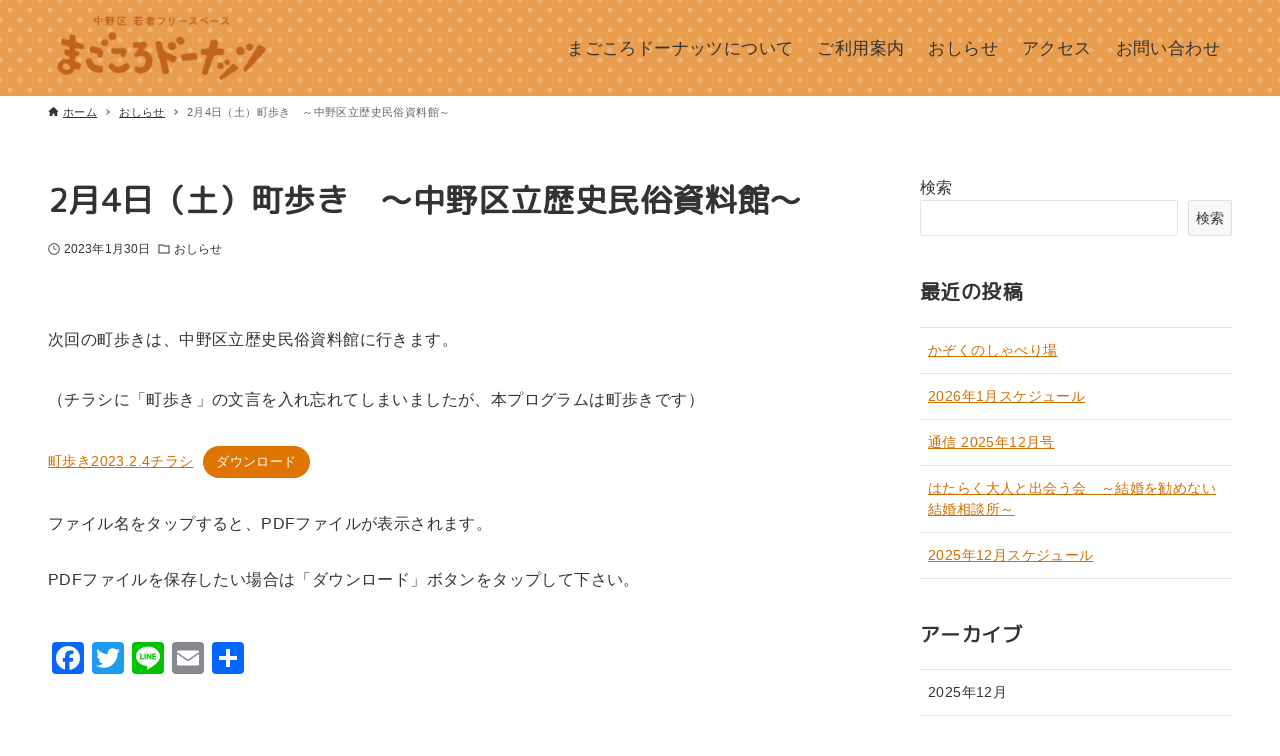

--- FILE ---
content_type: text/html; charset=UTF-8
request_url: https://nakano-wakamono.space/news/1192/
body_size: 17851
content:
<!DOCTYPE html><html lang="ja" data-loaded="false" data-scrolled="false" data-drawer="closed" data-drawer-move="fade" data-sidebar="on"><head><meta charset="utf-8"><meta name="format-detection" content="telephone=no"><meta http-equiv="X-UA-Compatible" content="IE=edge"><meta name="viewport" content="width=device-width, viewport-fit=cover"><meta name='robots' content='index, follow, max-image-preview:large, max-snippet:-1, max-video-preview:-1' /><style>img:is([sizes="auto" i], [sizes^="auto," i]) { contain-intrinsic-size: 3000px 1500px }</style><title>2月4日（土）町歩き　～中野区立歴史民俗資料館～ - 中野区若者フリースペース まごころドーナッツ</title><meta name="description" content="中野区の若者向けフリースペース「中野区若者相談フリースペース」のホームページです。中野坂上駅徒歩2分、「みらいステップなかの」4階でお待ちしております！" /><link rel="canonical" href="https://nakano-wakamono.space/news/1192/" /><meta property="og:locale" content="ja_JP" /><meta property="og:type" content="article" /><meta property="og:title" content="2月4日（土）町歩き　～中野区立歴史民俗資料館～ - 中野区若者フリースペース まごころドーナッツ" /><meta property="og:description" content="中野区の若者向けフリースペース「中野区若者相談フリースペース」のホームページです。中野坂上駅徒歩2分、「みらいステップなかの」4階でお待ちしております！" /><meta property="og:url" content="https://nakano-wakamono.space/news/1192/" /><meta property="og:site_name" content="中野区若者フリースペース まごころドーナッツ" /><meta property="article:published_time" content="2023-01-30T02:38:29+00:00" /><meta property="article:modified_time" content="2023-01-30T02:38:30+00:00" /><meta name="author" content="フリースペース管理者" /><meta name="twitter:card" content="summary_large_image" /><meta name="twitter:label1" content="執筆者" /><meta name="twitter:data1" content="フリースペース管理者" /><meta name="twitter:label2" content="推定読み取り時間" /><meta name="twitter:data2" content="1分" /> <script type="application/ld+json" class="yoast-schema-graph">{"@context":"https://schema.org","@graph":[{"@type":"Article","@id":"https://nakano-wakamono.space/news/1192/#article","isPartOf":{"@id":"https://nakano-wakamono.space/news/1192/"},"author":{"name":"フリースペース管理者","@id":"https://nakano-wakamono.space/#/schema/person/05bd20f33858d4c3c6632dbe8e98b6d9"},"headline":"2月4日（土）町歩き　～中野区立歴史民俗資料館～","datePublished":"2023-01-30T02:38:29+00:00","dateModified":"2023-01-30T02:38:30+00:00","mainEntityOfPage":{"@id":"https://nakano-wakamono.space/news/1192/"},"wordCount":2,"commentCount":0,"publisher":{"@id":"https://nakano-wakamono.space/#organization"},"articleSection":["おしらせ"],"inLanguage":"ja","potentialAction":[{"@type":"CommentAction","name":"Comment","target":["https://nakano-wakamono.space/news/1192/#respond"]}]},{"@type":"WebPage","@id":"https://nakano-wakamono.space/news/1192/","url":"https://nakano-wakamono.space/news/1192/","name":"2月4日（土）町歩き　～中野区立歴史民俗資料館～ - 中野区若者フリースペース まごころドーナッツ","isPartOf":{"@id":"https://nakano-wakamono.space/#website"},"datePublished":"2023-01-30T02:38:29+00:00","dateModified":"2023-01-30T02:38:30+00:00","description":"中野区の若者向けフリースペース「中野区若者相談フリースペース」のホームページです。中野坂上駅徒歩2分、「みらいステップなかの」4階でお待ちしております！","breadcrumb":{"@id":"https://nakano-wakamono.space/news/1192/#breadcrumb"},"inLanguage":"ja","potentialAction":[{"@type":"ReadAction","target":["https://nakano-wakamono.space/news/1192/"]}]},{"@type":"BreadcrumbList","@id":"https://nakano-wakamono.space/news/1192/#breadcrumb","itemListElement":[{"@type":"ListItem","position":1,"name":"ホーム","item":"https://nakano-wakamono.space/"},{"@type":"ListItem","position":2,"name":"2月4日（土）町歩き　～中野区立歴史民俗資料館～"}]},{"@type":"WebSite","@id":"https://nakano-wakamono.space/#website","url":"https://nakano-wakamono.space/","name":"中野区若者フリースペース まごころドーナッツ","description":"中野区の若者向けフリースペース「まごころドーナッツ」のホームページです。中野坂上駅徒歩2分、「みらいステップなかの」4階でお待ちしております！","publisher":{"@id":"https://nakano-wakamono.space/#organization"},"potentialAction":[{"@type":"SearchAction","target":{"@type":"EntryPoint","urlTemplate":"https://nakano-wakamono.space/?s={search_term_string}"},"query-input":{"@type":"PropertyValueSpecification","valueRequired":true,"valueName":"search_term_string"}}],"inLanguage":"ja"},{"@type":"Organization","@id":"https://nakano-wakamono.space/#organization","name":"NPO文化学習協同ネットワーク","url":"https://nakano-wakamono.space/","logo":{"@type":"ImageObject","inLanguage":"ja","@id":"https://nakano-wakamono.space/#/schema/logo/image/","url":"https://nakano-wakamono.space/wp-content/uploads/2022/07/logo_2022-07-28.png","contentUrl":"https://nakano-wakamono.space/wp-content/uploads/2022/07/logo_2022-07-28.png","width":676,"height":160,"caption":"NPO文化学習協同ネットワーク"},"image":{"@id":"https://nakano-wakamono.space/#/schema/logo/image/"}},{"@type":"Person","@id":"https://nakano-wakamono.space/#/schema/person/05bd20f33858d4c3c6632dbe8e98b6d9","name":"フリースペース管理者","image":{"@type":"ImageObject","inLanguage":"ja","@id":"https://nakano-wakamono.space/#/schema/person/image/","url":"https://secure.gravatar.com/avatar/4aeba02a29f6d917476014088c6dd2621eccbd002e351bf5b9d3de288a1aa0bb?s=96&d=mm&r=g","contentUrl":"https://secure.gravatar.com/avatar/4aeba02a29f6d917476014088c6dd2621eccbd002e351bf5b9d3de288a1aa0bb?s=96&d=mm&r=g","caption":"フリースペース管理者"},"url":"https://nakano-wakamono.space/author/nakano-kanri/"}]}</script> <link rel='dns-prefetch' href='//static.addtoany.com' /><link rel='dns-prefetch' href='//www.googletagmanager.com' /><link rel="alternate" type="application/rss+xml" title="中野区若者フリースペース まごころドーナッツ &raquo; フィード" href="https://nakano-wakamono.space/feed/" /><link rel="alternate" type="application/rss+xml" title="中野区若者フリースペース まごころドーナッツ &raquo; コメントフィード" href="https://nakano-wakamono.space/comments/feed/" /><link rel="alternate" type="application/rss+xml" title="中野区若者フリースペース まごころドーナッツ &raquo; 2月4日（土）町歩き　～中野区立歴史民俗資料館～ のコメントのフィード" href="https://nakano-wakamono.space/news/1192/feed/" /> <script type="text/javascript">window._wpemojiSettings = {"baseUrl":"https:\/\/s.w.org\/images\/core\/emoji\/16.0.1\/72x72\/","ext":".png","svgUrl":"https:\/\/s.w.org\/images\/core\/emoji\/16.0.1\/svg\/","svgExt":".svg","source":{"concatemoji":"https:\/\/nakano-wakamono.space\/wp-includes\/js\/wp-emoji-release.min.js?ver=6.8.3"}};
/*! This file is auto-generated */
!function(s,n){var o,i,e;function c(e){try{var t={supportTests:e,timestamp:(new Date).valueOf()};sessionStorage.setItem(o,JSON.stringify(t))}catch(e){}}function p(e,t,n){e.clearRect(0,0,e.canvas.width,e.canvas.height),e.fillText(t,0,0);var t=new Uint32Array(e.getImageData(0,0,e.canvas.width,e.canvas.height).data),a=(e.clearRect(0,0,e.canvas.width,e.canvas.height),e.fillText(n,0,0),new Uint32Array(e.getImageData(0,0,e.canvas.width,e.canvas.height).data));return t.every(function(e,t){return e===a[t]})}function u(e,t){e.clearRect(0,0,e.canvas.width,e.canvas.height),e.fillText(t,0,0);for(var n=e.getImageData(16,16,1,1),a=0;a<n.data.length;a++)if(0!==n.data[a])return!1;return!0}function f(e,t,n,a){switch(t){case"flag":return n(e,"\ud83c\udff3\ufe0f\u200d\u26a7\ufe0f","\ud83c\udff3\ufe0f\u200b\u26a7\ufe0f")?!1:!n(e,"\ud83c\udde8\ud83c\uddf6","\ud83c\udde8\u200b\ud83c\uddf6")&&!n(e,"\ud83c\udff4\udb40\udc67\udb40\udc62\udb40\udc65\udb40\udc6e\udb40\udc67\udb40\udc7f","\ud83c\udff4\u200b\udb40\udc67\u200b\udb40\udc62\u200b\udb40\udc65\u200b\udb40\udc6e\u200b\udb40\udc67\u200b\udb40\udc7f");case"emoji":return!a(e,"\ud83e\udedf")}return!1}function g(e,t,n,a){var r="undefined"!=typeof WorkerGlobalScope&&self instanceof WorkerGlobalScope?new OffscreenCanvas(300,150):s.createElement("canvas"),o=r.getContext("2d",{willReadFrequently:!0}),i=(o.textBaseline="top",o.font="600 32px Arial",{});return e.forEach(function(e){i[e]=t(o,e,n,a)}),i}function t(e){var t=s.createElement("script");t.src=e,t.defer=!0,s.head.appendChild(t)}"undefined"!=typeof Promise&&(o="wpEmojiSettingsSupports",i=["flag","emoji"],n.supports={everything:!0,everythingExceptFlag:!0},e=new Promise(function(e){s.addEventListener("DOMContentLoaded",e,{once:!0})}),new Promise(function(t){var n=function(){try{var e=JSON.parse(sessionStorage.getItem(o));if("object"==typeof e&&"number"==typeof e.timestamp&&(new Date).valueOf()<e.timestamp+604800&&"object"==typeof e.supportTests)return e.supportTests}catch(e){}return null}();if(!n){if("undefined"!=typeof Worker&&"undefined"!=typeof OffscreenCanvas&&"undefined"!=typeof URL&&URL.createObjectURL&&"undefined"!=typeof Blob)try{var e="postMessage("+g.toString()+"("+[JSON.stringify(i),f.toString(),p.toString(),u.toString()].join(",")+"));",a=new Blob([e],{type:"text/javascript"}),r=new Worker(URL.createObjectURL(a),{name:"wpTestEmojiSupports"});return void(r.onmessage=function(e){c(n=e.data),r.terminate(),t(n)})}catch(e){}c(n=g(i,f,p,u))}t(n)}).then(function(e){for(var t in e)n.supports[t]=e[t],n.supports.everything=n.supports.everything&&n.supports[t],"flag"!==t&&(n.supports.everythingExceptFlag=n.supports.everythingExceptFlag&&n.supports[t]);n.supports.everythingExceptFlag=n.supports.everythingExceptFlag&&!n.supports.flag,n.DOMReady=!1,n.readyCallback=function(){n.DOMReady=!0}}).then(function(){return e}).then(function(){var e;n.supports.everything||(n.readyCallback(),(e=n.source||{}).concatemoji?t(e.concatemoji):e.wpemoji&&e.twemoji&&(t(e.twemoji),t(e.wpemoji)))}))}((window,document),window._wpemojiSettings);</script> <link rel='stylesheet' id='wp-block-library-css' href='https://nakano-wakamono.space/wp-includes/css/dist/block-library/style.min.css?ver=6.8.3' type='text/css' media='all' /><link rel='stylesheet' id='arkhe-main-style-css' href='https://nakano-wakamono.space/wp-content/cache/autoptimize/css/autoptimize_single_700ab139e159dbbf5d2d8a2fc8cdf41d.css?ver=3.12.0' type='text/css' media='all' /><style id='arkhe-main-style-inline-css' type='text/css'>:root{--ark-width--container:1200px;--ark-width--article:1200px;--ark-width--article--slim:960px;--ark-alignwide_ex_width:100px;--ark-color--main:#df7503;--ark-color--text:#333333;--ark-color--link:#d16d01;--ark-color--bg:#fdf1e5;--ark-color--gray:#f7f7f7;--ark-thumb_ratio:56.25%;--ark-color--header_bg:#f7e1d7;--ark-color--header_txt:#333;--ark-logo_size--sp:50px;--ark-logo_size--pc:80px;--ark-color--footer_bg:#edb374;--ark-color--footer_txt:#333;}@media (max-width: 1404px ) {:root{--ark-alignwide_ex_width:0px}}@media (max-width: 1164px ) {:root{--ark-alignwide_ex_width:0px}}.p-topArea.c-filterLayer::before{background-color:#84622e;opacity:0.4}</style><style id='wp-emoji-styles-inline-css' type='text/css'>img.wp-smiley, img.emoji {
		display: inline !important;
		border: none !important;
		box-shadow: none !important;
		height: 1em !important;
		width: 1em !important;
		margin: 0 0.07em !important;
		vertical-align: -0.1em !important;
		background: none !important;
		padding: 0 !important;
	}</style><link rel='stylesheet' id='arkhe-blocks-front-css' href='https://nakano-wakamono.space/wp-content/cache/autoptimize/css/autoptimize_single_22a3a53c00b1611be9f0db2c74e005b5.css?ver=2.27.1' type='text/css' media='all' /><style id='arkhe-blocks-front-inline-css' type='text/css'>body{--arkb-marker-color:#ffdc40;--arkb-marker-start:1em;--arkb-marker-style:linear-gradient(transparent var(--arkb-marker-start), var(--arkb-marker-color) 0)}</style><link rel='stylesheet' id='arkhe-blocks-accordion-style-css' href='https://nakano-wakamono.space/wp-content/cache/autoptimize/css/autoptimize_single_57745bad8ba7e738fce2e67d9a8067cd.css?ver=2.27.1' type='text/css' media='all' /><link rel='stylesheet' id='arkhe-blocks-blog-card-style-css' href='https://nakano-wakamono.space/wp-content/cache/autoptimize/css/autoptimize_single_6e0a672496e6694cf86b0e1aa49f39d4.css?ver=2.27.1' type='text/css' media='all' /><link rel='stylesheet' id='arkhe-blocks-button-style-css' href='https://nakano-wakamono.space/wp-content/cache/autoptimize/css/autoptimize_single_b398f194f02b7c0afab16d58e797c81d.css?ver=2.27.1' type='text/css' media='all' /><link rel='stylesheet' id='arkhe-blocks-columns-style-css' href='https://nakano-wakamono.space/wp-content/cache/autoptimize/css/autoptimize_single_d641cea837f5778a33825f6ed34ebc0d.css?ver=2.27.1' type='text/css' media='all' /><link rel='stylesheet' id='arkhe-blocks-container-style-css' href='https://nakano-wakamono.space/wp-content/cache/autoptimize/css/autoptimize_single_669d5b8a68cac47bfd9d4f08aa584304.css?ver=2.27.1' type='text/css' media='all' /><link rel='stylesheet' id='arkhe-blocks-faq-style-css' href='https://nakano-wakamono.space/wp-content/cache/autoptimize/css/autoptimize_single_599274b39c065ae82e87ad7df295dd54.css?ver=2.27.1' type='text/css' media='all' /><link rel='stylesheet' id='arkhe-blocks-dl-style-css' href='https://nakano-wakamono.space/wp-content/cache/autoptimize/css/autoptimize_single_d90d85b4593549fb67bea4855e38c559.css?ver=2.27.1' type='text/css' media='all' /><link rel='stylesheet' id='arkhe-blocks-icon-style-css' href='https://nakano-wakamono.space/wp-content/cache/autoptimize/css/autoptimize_single_778c116b7b47d5231a51fd1d37459620.css?ver=2.27.1' type='text/css' media='all' /><link rel='stylesheet' id='arkhe-blocks-notice-style-css' href='https://nakano-wakamono.space/wp-content/cache/autoptimize/css/autoptimize_single_bdcb8add8f833c0eea8b146f9452cf51.css?ver=2.27.1' type='text/css' media='all' /><link rel='stylesheet' id='arkhe-blocks-section-style-css' href='https://nakano-wakamono.space/wp-content/cache/autoptimize/css/autoptimize_single_3dd81a5cd77b541079b194d7fecb47cc.css?ver=2.27.1' type='text/css' media='all' /><link rel='stylesheet' id='arkhe-blocks-section-heading-style-css' href='https://nakano-wakamono.space/wp-content/cache/autoptimize/css/autoptimize_single_3b8de0ed698466c074ff1fcfd4d8ed1e.css?ver=2.27.1' type='text/css' media='all' /><link rel='stylesheet' id='arkhe-blocks-step-style-css' href='https://nakano-wakamono.space/wp-content/cache/autoptimize/css/autoptimize_single_f46328508b2dd98cd8c6a407e03d1a00.css?ver=2.27.1' type='text/css' media='all' /><link rel='stylesheet' id='arkhe-blocks-tab-style-css' href='https://nakano-wakamono.space/wp-content/cache/autoptimize/css/autoptimize_single_5fa0ee78a63a9f9dd1a2e18aa20998fc.css?ver=2.27.1' type='text/css' media='all' /><link rel='stylesheet' id='arkhe-blocks-timeline-style-css' href='https://nakano-wakamono.space/wp-content/cache/autoptimize/css/autoptimize_single_2d6b09173777e87ed56aa88761ea1264.css?ver=2.27.1' type='text/css' media='all' /><link rel='stylesheet' id='arkhe-blocks-toc-style-css' href='https://nakano-wakamono.space/wp-content/cache/autoptimize/css/autoptimize_single_258099af671c6c8970e8d2ad5df8d5eb.css?ver=2.27.1' type='text/css' media='all' /><style id='pdfemb-pdf-embedder-viewer-style-inline-css' type='text/css'>.wp-block-pdfemb-pdf-embedder-viewer{max-width:none}</style><style id='global-styles-inline-css' type='text/css'>:root{--wp--preset--aspect-ratio--square: 1;--wp--preset--aspect-ratio--4-3: 4/3;--wp--preset--aspect-ratio--3-4: 3/4;--wp--preset--aspect-ratio--3-2: 3/2;--wp--preset--aspect-ratio--2-3: 2/3;--wp--preset--aspect-ratio--16-9: 16/9;--wp--preset--aspect-ratio--9-16: 9/16;--wp--preset--color--black: #000000;--wp--preset--color--cyan-bluish-gray: #abb8c3;--wp--preset--color--white: #ffffff;--wp--preset--color--pale-pink: #f78da7;--wp--preset--color--vivid-red: #cf2e2e;--wp--preset--color--luminous-vivid-orange: #ff6900;--wp--preset--color--luminous-vivid-amber: #fcb900;--wp--preset--color--light-green-cyan: #7bdcb5;--wp--preset--color--vivid-green-cyan: #00d084;--wp--preset--color--pale-cyan-blue: #8ed1fc;--wp--preset--color--vivid-cyan-blue: #0693e3;--wp--preset--color--vivid-purple: #9b51e0;--wp--preset--color--ark-main: var(--ark-color--main);--wp--preset--color--ark-text: var(--ark-color--text);--wp--preset--color--ark-link: var(--ark-color--link);--wp--preset--color--ark-bg: var(--ark-color--bg);--wp--preset--color--ark-gray: var(--ark-color--gray);--wp--preset--gradient--vivid-cyan-blue-to-vivid-purple: linear-gradient(135deg,rgba(6,147,227,1) 0%,rgb(155,81,224) 100%);--wp--preset--gradient--light-green-cyan-to-vivid-green-cyan: linear-gradient(135deg,rgb(122,220,180) 0%,rgb(0,208,130) 100%);--wp--preset--gradient--luminous-vivid-amber-to-luminous-vivid-orange: linear-gradient(135deg,rgba(252,185,0,1) 0%,rgba(255,105,0,1) 100%);--wp--preset--gradient--luminous-vivid-orange-to-vivid-red: linear-gradient(135deg,rgba(255,105,0,1) 0%,rgb(207,46,46) 100%);--wp--preset--gradient--very-light-gray-to-cyan-bluish-gray: linear-gradient(135deg,rgb(238,238,238) 0%,rgb(169,184,195) 100%);--wp--preset--gradient--cool-to-warm-spectrum: linear-gradient(135deg,rgb(74,234,220) 0%,rgb(151,120,209) 20%,rgb(207,42,186) 40%,rgb(238,44,130) 60%,rgb(251,105,98) 80%,rgb(254,248,76) 100%);--wp--preset--gradient--blush-light-purple: linear-gradient(135deg,rgb(255,206,236) 0%,rgb(152,150,240) 100%);--wp--preset--gradient--blush-bordeaux: linear-gradient(135deg,rgb(254,205,165) 0%,rgb(254,45,45) 50%,rgb(107,0,62) 100%);--wp--preset--gradient--luminous-dusk: linear-gradient(135deg,rgb(255,203,112) 0%,rgb(199,81,192) 50%,rgb(65,88,208) 100%);--wp--preset--gradient--pale-ocean: linear-gradient(135deg,rgb(255,245,203) 0%,rgb(182,227,212) 50%,rgb(51,167,181) 100%);--wp--preset--gradient--electric-grass: linear-gradient(135deg,rgb(202,248,128) 0%,rgb(113,206,126) 100%);--wp--preset--gradient--midnight: linear-gradient(135deg,rgb(2,3,129) 0%,rgb(40,116,252) 100%);--wp--preset--font-size--small: .9rem;--wp--preset--font-size--medium: 20px;--wp--preset--font-size--large: 1.25rem;--wp--preset--font-size--x-large: 42px;--wp--preset--font-size--xsmall: .75rem;--wp--preset--font-size--normal: 1rem;--wp--preset--font-size--xlarge: 1.5rem;--wp--preset--font-size--xxlarge: 2rem;--wp--preset--font-size--huge: 2.75rem;--wp--preset--spacing--20: 0.44rem;--wp--preset--spacing--30: 0.67rem;--wp--preset--spacing--40: 1rem;--wp--preset--spacing--50: 1.5rem;--wp--preset--spacing--60: 2.25rem;--wp--preset--spacing--70: 3.38rem;--wp--preset--spacing--80: 5.06rem;--wp--preset--shadow--natural: 6px 6px 9px rgba(0, 0, 0, 0.2);--wp--preset--shadow--deep: 12px 12px 50px rgba(0, 0, 0, 0.4);--wp--preset--shadow--sharp: 6px 6px 0px rgba(0, 0, 0, 0.2);--wp--preset--shadow--outlined: 6px 6px 0px -3px rgba(255, 255, 255, 1), 6px 6px rgba(0, 0, 0, 1);--wp--preset--shadow--crisp: 6px 6px 0px rgba(0, 0, 0, 1);}:where(.is-layout-flex){gap: 0.5em;}:where(.is-layout-grid){gap: 0.5em;}body .is-layout-flex{display: flex;}.is-layout-flex{flex-wrap: wrap;align-items: center;}.is-layout-flex > :is(*, div){margin: 0;}body .is-layout-grid{display: grid;}.is-layout-grid > :is(*, div){margin: 0;}:where(.wp-block-columns.is-layout-flex){gap: 2em;}:where(.wp-block-columns.is-layout-grid){gap: 2em;}:where(.wp-block-post-template.is-layout-flex){gap: 1.25em;}:where(.wp-block-post-template.is-layout-grid){gap: 1.25em;}.has-black-color{color: var(--wp--preset--color--black) !important;}.has-cyan-bluish-gray-color{color: var(--wp--preset--color--cyan-bluish-gray) !important;}.has-white-color{color: var(--wp--preset--color--white) !important;}.has-pale-pink-color{color: var(--wp--preset--color--pale-pink) !important;}.has-vivid-red-color{color: var(--wp--preset--color--vivid-red) !important;}.has-luminous-vivid-orange-color{color: var(--wp--preset--color--luminous-vivid-orange) !important;}.has-luminous-vivid-amber-color{color: var(--wp--preset--color--luminous-vivid-amber) !important;}.has-light-green-cyan-color{color: var(--wp--preset--color--light-green-cyan) !important;}.has-vivid-green-cyan-color{color: var(--wp--preset--color--vivid-green-cyan) !important;}.has-pale-cyan-blue-color{color: var(--wp--preset--color--pale-cyan-blue) !important;}.has-vivid-cyan-blue-color{color: var(--wp--preset--color--vivid-cyan-blue) !important;}.has-vivid-purple-color{color: var(--wp--preset--color--vivid-purple) !important;}.has-black-background-color{background-color: var(--wp--preset--color--black) !important;}.has-cyan-bluish-gray-background-color{background-color: var(--wp--preset--color--cyan-bluish-gray) !important;}.has-white-background-color{background-color: var(--wp--preset--color--white) !important;}.has-pale-pink-background-color{background-color: var(--wp--preset--color--pale-pink) !important;}.has-vivid-red-background-color{background-color: var(--wp--preset--color--vivid-red) !important;}.has-luminous-vivid-orange-background-color{background-color: var(--wp--preset--color--luminous-vivid-orange) !important;}.has-luminous-vivid-amber-background-color{background-color: var(--wp--preset--color--luminous-vivid-amber) !important;}.has-light-green-cyan-background-color{background-color: var(--wp--preset--color--light-green-cyan) !important;}.has-vivid-green-cyan-background-color{background-color: var(--wp--preset--color--vivid-green-cyan) !important;}.has-pale-cyan-blue-background-color{background-color: var(--wp--preset--color--pale-cyan-blue) !important;}.has-vivid-cyan-blue-background-color{background-color: var(--wp--preset--color--vivid-cyan-blue) !important;}.has-vivid-purple-background-color{background-color: var(--wp--preset--color--vivid-purple) !important;}.has-black-border-color{border-color: var(--wp--preset--color--black) !important;}.has-cyan-bluish-gray-border-color{border-color: var(--wp--preset--color--cyan-bluish-gray) !important;}.has-white-border-color{border-color: var(--wp--preset--color--white) !important;}.has-pale-pink-border-color{border-color: var(--wp--preset--color--pale-pink) !important;}.has-vivid-red-border-color{border-color: var(--wp--preset--color--vivid-red) !important;}.has-luminous-vivid-orange-border-color{border-color: var(--wp--preset--color--luminous-vivid-orange) !important;}.has-luminous-vivid-amber-border-color{border-color: var(--wp--preset--color--luminous-vivid-amber) !important;}.has-light-green-cyan-border-color{border-color: var(--wp--preset--color--light-green-cyan) !important;}.has-vivid-green-cyan-border-color{border-color: var(--wp--preset--color--vivid-green-cyan) !important;}.has-pale-cyan-blue-border-color{border-color: var(--wp--preset--color--pale-cyan-blue) !important;}.has-vivid-cyan-blue-border-color{border-color: var(--wp--preset--color--vivid-cyan-blue) !important;}.has-vivid-purple-border-color{border-color: var(--wp--preset--color--vivid-purple) !important;}.has-vivid-cyan-blue-to-vivid-purple-gradient-background{background: var(--wp--preset--gradient--vivid-cyan-blue-to-vivid-purple) !important;}.has-light-green-cyan-to-vivid-green-cyan-gradient-background{background: var(--wp--preset--gradient--light-green-cyan-to-vivid-green-cyan) !important;}.has-luminous-vivid-amber-to-luminous-vivid-orange-gradient-background{background: var(--wp--preset--gradient--luminous-vivid-amber-to-luminous-vivid-orange) !important;}.has-luminous-vivid-orange-to-vivid-red-gradient-background{background: var(--wp--preset--gradient--luminous-vivid-orange-to-vivid-red) !important;}.has-very-light-gray-to-cyan-bluish-gray-gradient-background{background: var(--wp--preset--gradient--very-light-gray-to-cyan-bluish-gray) !important;}.has-cool-to-warm-spectrum-gradient-background{background: var(--wp--preset--gradient--cool-to-warm-spectrum) !important;}.has-blush-light-purple-gradient-background{background: var(--wp--preset--gradient--blush-light-purple) !important;}.has-blush-bordeaux-gradient-background{background: var(--wp--preset--gradient--blush-bordeaux) !important;}.has-luminous-dusk-gradient-background{background: var(--wp--preset--gradient--luminous-dusk) !important;}.has-pale-ocean-gradient-background{background: var(--wp--preset--gradient--pale-ocean) !important;}.has-electric-grass-gradient-background{background: var(--wp--preset--gradient--electric-grass) !important;}.has-midnight-gradient-background{background: var(--wp--preset--gradient--midnight) !important;}.has-small-font-size{font-size: var(--wp--preset--font-size--small) !important;}.has-medium-font-size{font-size: var(--wp--preset--font-size--medium) !important;}.has-large-font-size{font-size: var(--wp--preset--font-size--large) !important;}.has-x-large-font-size{font-size: var(--wp--preset--font-size--x-large) !important;}
:where(.wp-block-post-template.is-layout-flex){gap: 1.25em;}:where(.wp-block-post-template.is-layout-grid){gap: 1.25em;}
:where(.wp-block-columns.is-layout-flex){gap: 2em;}:where(.wp-block-columns.is-layout-grid){gap: 2em;}
:root :where(.wp-block-pullquote){font-size: 1.5em;line-height: 1.6;}</style><link rel='stylesheet' id='contact-form-7-css' href='https://nakano-wakamono.space/wp-content/cache/autoptimize/css/autoptimize_single_64ac31699f5326cb3c76122498b76f66.css?ver=6.1.4' type='text/css' media='all' /><link rel='stylesheet' id='wpcf7-redirect-script-frontend-css' href='https://nakano-wakamono.space/wp-content/cache/autoptimize/css/autoptimize_single_f7b23dc61faf57c6168b516c4ebac487.css?ver=2c532d7e2be36f6af233' type='text/css' media='all' /><link rel='stylesheet' id='free-space-style-css' href='https://nakano-wakamono.space/wp-content/cache/autoptimize/css/autoptimize_single_65c12dd2b3db4ef358ad28f4337c4cb2.css?ver=20220624' type='text/css' media='all' /><link rel='stylesheet' id='addtoany-css' href='https://nakano-wakamono.space/wp-content/plugins/add-to-any/addtoany.min.css?ver=1.16' type='text/css' media='all' /> <script type="text/javascript" id="addtoany-core-js-before">window.a2a_config=window.a2a_config||{};a2a_config.callbacks=[];a2a_config.overlays=[];a2a_config.templates={};a2a_localize = {
	Share: "共有",
	Save: "ブックマーク",
	Subscribe: "購読",
	Email: "メール",
	Bookmark: "ブックマーク",
	ShowAll: "すべて表示する",
	ShowLess: "小さく表示する",
	FindServices: "サービスを探す",
	FindAnyServiceToAddTo: "追加するサービスを今すぐ探す",
	PoweredBy: "Powered by",
	ShareViaEmail: "メールでシェアする",
	SubscribeViaEmail: "メールで購読する",
	BookmarkInYourBrowser: "ブラウザにブックマーク",
	BookmarkInstructions: "このページをブックマークするには、 Ctrl+D または \u2318+D を押下。",
	AddToYourFavorites: "お気に入りに追加",
	SendFromWebOrProgram: "任意のメールアドレスまたはメールプログラムから送信",
	EmailProgram: "メールプログラム",
	More: "詳細&#8230;",
	ThanksForSharing: "共有ありがとうございます !",
	ThanksForFollowing: "フォローありがとうございます !"
};</script> <script type="text/javascript" defer src="https://static.addtoany.com/menu/page.js" id="addtoany-core-js"></script> <script type="text/javascript" src="https://nakano-wakamono.space/wp-includes/js/jquery/jquery.min.js?ver=3.7.1" id="jquery-core-js"></script> <script type="text/javascript" src="https://nakano-wakamono.space/wp-includes/js/jquery/jquery-migrate.min.js?ver=3.4.1" id="jquery-migrate-js"></script> <script type="text/javascript" defer src="https://nakano-wakamono.space/wp-content/plugins/add-to-any/addtoany.min.js?ver=1.1" id="addtoany-jquery-js"></script> 
 <script type="text/javascript" src="https://www.googletagmanager.com/gtag/js?id=GT-TWTPV5B6" id="google_gtagjs-js" async></script> <script type="text/javascript" id="google_gtagjs-js-after">window.dataLayer = window.dataLayer || [];function gtag(){dataLayer.push(arguments);}
gtag("set","linker",{"domains":["nakano-wakamono.space"]});
gtag("js", new Date());
gtag("set", "developer_id.dZTNiMT", true);
gtag("config", "GT-TWTPV5B6");
 window._googlesitekit = window._googlesitekit || {}; window._googlesitekit.throttledEvents = []; window._googlesitekit.gtagEvent = (name, data) => { var key = JSON.stringify( { name, data } ); if ( !! window._googlesitekit.throttledEvents[ key ] ) { return; } window._googlesitekit.throttledEvents[ key ] = true; setTimeout( () => { delete window._googlesitekit.throttledEvents[ key ]; }, 5 ); gtag( "event", name, { ...data, event_source: "site-kit" } ); };</script> <link rel="https://api.w.org/" href="https://nakano-wakamono.space/wp-json/" /><link rel="alternate" title="JSON" type="application/json" href="https://nakano-wakamono.space/wp-json/wp/v2/posts/1192" /><link rel="EditURI" type="application/rsd+xml" title="RSD" href="https://nakano-wakamono.space/xmlrpc.php?rsd" /><meta name="generator" content="WordPress 6.8.3" /><link rel='shortlink' href='https://nakano-wakamono.space/?p=1192' /><link rel="alternate" title="oEmbed (JSON)" type="application/json+oembed" href="https://nakano-wakamono.space/wp-json/oembed/1.0/embed?url=https%3A%2F%2Fnakano-wakamono.space%2Fnews%2F1192%2F" /><link rel="alternate" title="oEmbed (XML)" type="text/xml+oembed" href="https://nakano-wakamono.space/wp-json/oembed/1.0/embed?url=https%3A%2F%2Fnakano-wakamono.space%2Fnews%2F1192%2F&#038;format=xml" /><meta name="generator" content="Site Kit by Google 1.170.0" /><noscript><style>.lazyload[data-src]{display:none !important;}</style></noscript><style>.lazyload{background-image:none !important;}.lazyload:before{background-image:none !important;}</style><link rel="icon" href="https://nakano-wakamono.space/wp-content/uploads/2023/07/favicon_01_230x230-150x150.png" sizes="32x32" /><link rel="icon" href="https://nakano-wakamono.space/wp-content/uploads/2023/07/favicon_01_230x230.png" sizes="192x192" /><link rel="apple-touch-icon" href="https://nakano-wakamono.space/wp-content/uploads/2023/07/favicon_01_230x230.png" /><meta name="msapplication-TileImage" content="https://nakano-wakamono.space/wp-content/uploads/2023/07/favicon_01_230x230.png" /><style type="text/css" id="wp-custom-css">/* 共通 */
.none{
	display: none;
}

/* .l-header{
	background-color: rgba(255, 255, 255, 0.9);
} */

.c-twitter{
	max-height:300px;
}
.u-link-blue a{
	color:#2b7bb9;
	text-decoration:none;
}
.c-twitter h1{
	font-size: 12px!important;
}
/* 記事日付padding */
.wp-block-latest-posts__post-author,
.wp-block-latest-posts__post-date {
  padding: 0 0.5rem;
}

/* ~~~~~以下designリニューアル作業にて追加~~~~~ */
.l-footer__foot{
	padding-bottom: 0;
}

/* footer最下部に水玉帯の装飾を施す */
.l-footer__foot::after {
  content: "";
  display: block;
	margin-top: 1rem;
  height: 70px; /* 帯の高さを調整 */
	background-color: #e89e4e;
	background-image:
		radial-gradient(#edb374 20%, transparent 20%),
		radial-gradient(#edb374 20%, transparent 20%);
	background-size: 20px 20px;
	background-position: 0 0, 10px 10px;
}

/* headerに水玉帯の装飾を施す */
.l-header{
	background-color: #e89e4e;
	background-image:
		radial-gradient(#edb374 20%, transparent 20%),
		radial-gradient(#edb374 20%, transparent 20%);
	background-size: 20px 20px;
	background-position: 0 0, 10px 10px;
}

/* SPのみ表示されるセクション１の下部の余白を取る */
/* @media not all and (min-width: 1000px) */
.arkb-section--1 {
    --arkb-min-height: 0px;
}

/* widgetのmarginの調整 */
/* .c-widget+.c-widget {
    margin-top: 0rem!important;
} */

/* headerの文字サイズ調整 */
.c-gnav__a {
    font-size: 1.2em;
}

/* イメージフロアセクションの装飾 */
/*--------------
イメージフロアセクションのh3にim_hクラスを付与してください
リビングスペースのh4には「livingspace_bg」クラスを
マイスペースのh4には「myspace_bg」クラスを
付与してください。
--------------*/
.im_h:before {
  content: "";
  position: absolute;
  top: 50%;
/*   left: -20px; */
  transform: translate(-50%, -50%);
  width: 70px;
  height: 70px;
  border-radius: 50%;
  background-color: #000;
	z-index: -1;
}
.im_h {
  position: relative;
  padding-left: 30px; /* h3のテキストと円の間に適切なスペースを設ける */
}

.im_h.livingspace_bg:before{
	background-color: #d8e267;
}

.im_h.myspace_bg:before{
	background-color: #addef8;
}


/* ドロワーメニューの装飾 */
#drawer_menu{
	background-color: #fdf1e5;
}

/* GotoTopボタンの装飾：少し大きくし、丸くする */
.c-fixBtn {
	width: 50px;
	border-radius: 25px;
  height: 50px;
}

/* フッター前の余白を消す */
.l-content__body {
    margin-bottom: 0;
}

/* footerの不要なpadding-top,padding-bottomを消す */
.u-pt-0{
	padding-top: 0px!important;
}
.u-pb-0{
	padding-bottom: 0px!important;
}

/* おしらせページのサイドバーのボトムがfooterから離す */
.l-sidebar{
	margin-bottom: 3rem;
}</style></head><body class="wp-singular post-template-default single single-post postid-1192 single-format-standard wp-custom-logo wp-theme-arkhe wp-child-theme-nakano-wakamono-space"> <a class="skip-link screen-reader-text" href="#main_content">コンテンツへスキップ</a><div id="wrapper" class="l-wrapper"><header id="header" class="l-header" data-logo="left" data-btns="rr-rl" data-has-drawer="sp" data-has-search="" data-pcfix="1" data-spfix="1"><div class="l-header__body l-container"><div class="l-header__drawerBtn"> <button class="c-iconBtn -menuBtn u-flex--c" data-onclick="toggleMenu" aria-label="メニューボタン"><div class="c-iconBtn__icon"> <svg version="1.1" xmlns="http://www.w3.org/2000/svg" class="arkhe-svg-menu __open" width="1em" height="1em" viewBox="0 0 40 40" role="img" aria-hidden="true" focusable="false"><path d="M37.8 21.4h-35.6c-0.1 0-0.2-0.1-0.2-0.2v-2.4c0-0.1 0.1-0.2 0.2-0.2h35.6c0.1 0 0.2 0.1 0.2 0.2v2.4c0 0.1-0.1 0.2-0.2 0.2z"></path><path d="M37.8 11.7h-35.6c-0.1 0-0.2-0.1-0.2-0.2v-2.4c0-0.1 0.1-0.2 0.2-0.2h35.6c0.1 0 0.2 0.1 0.2 0.2v2.4c0 0.2-0.1 0.2-0.2 0.2z"></path><path d="M37.8 31.1h-35.6c-0.1 0-0.2-0.1-0.2-0.2v-2.4c0-0.1 0.1-0.2 0.2-0.2h35.6c0.1 0 0.2 0.1 0.2 0.2v2.4c0 0.1-0.1 0.2-0.2 0.2z"></path></svg> <svg version="1.1" xmlns="http://www.w3.org/2000/svg" class="arkhe-svg-close __close" width="1em" height="1em" viewBox="0 0 40 40" role="img" aria-hidden="true" focusable="false"><path d="M33 35l-28-28c-0.1-0.1-0.1-0.2 0-0.3l1.7-1.7c0.1-0.1 0.2-0.1 0.3 0l28 28c0.1 0.1 0.1 0.2 0 0.3l-1.7 1.7c-0.1 0.1-0.2 0.1-0.3 0z"></path><path d="M35 7l-28 28c-0.1 0.1-0.2 0.1-0.3 0l-1.7-1.7c-0.1-0.1-0.1-0.2 0-0.3l28-28c0.1-0.1 0.2-0.1 0.3 0l1.7 1.7c0.1 0.1 0.1 0.2 0 0.3z"></path></svg></div> </button></div><div class="l-header__left"></div><div class="l-header__center"><div class="l-header__logo has-image"><a href="https://nakano-wakamono.space/" class="c-headLogo" rel="home"><img width="1654" height="592"  src="[data-uri]" alt="中野区若者フリースペース まごころドーナッツ" class="c-headLogo__img lazyload"   decoding="async" loading="eager"  data-src="https://nakano-wakamono.space/wp-content/uploads/2023/08/NMD_Logo_B_Color.png" data-srcset="https://nakano-wakamono.space/wp-content/uploads/2023/08/NMD_Logo_B_Color.png 1654w, https://nakano-wakamono.space/wp-content/uploads/2023/08/NMD_Logo_B_Color-300x107.png 300w, https://nakano-wakamono.space/wp-content/uploads/2023/08/NMD_Logo_B_Color-1024x367.png 1024w, https://nakano-wakamono.space/wp-content/uploads/2023/08/NMD_Logo_B_Color-768x275.png 768w, https://nakano-wakamono.space/wp-content/uploads/2023/08/NMD_Logo_B_Color-1536x550.png 1536w" data-sizes="auto" data-eio-rwidth="1654" data-eio-rheight="592"><noscript><img width="1654" height="592"  src="https://nakano-wakamono.space/wp-content/uploads/2023/08/NMD_Logo_B_Color.png" alt="中野区若者フリースペース まごころドーナッツ" class="c-headLogo__img" srcset="https://nakano-wakamono.space/wp-content/uploads/2023/08/NMD_Logo_B_Color.png 1654w, https://nakano-wakamono.space/wp-content/uploads/2023/08/NMD_Logo_B_Color-300x107.png 300w, https://nakano-wakamono.space/wp-content/uploads/2023/08/NMD_Logo_B_Color-1024x367.png 1024w, https://nakano-wakamono.space/wp-content/uploads/2023/08/NMD_Logo_B_Color-768x275.png 768w, https://nakano-wakamono.space/wp-content/uploads/2023/08/NMD_Logo_B_Color-1536x550.png 1536w" sizes="(max-width: 999px) 50vw, 800px" decoding="async" loading="eager"  data-eio="l"></noscript></a></div></div><div class="l-header__right"><nav id="gnav" class="c-gnavWrap"><ul class="c-gnav"><li id="123" class="menu-item menu-item-type-custom menu-item-object-custom menu-item-home menu-item-has-children menu-item-123 c-gnav__li"><a href="https://nakano-wakamono.space/#about" class="c-gnav__a"><span class="__mainText">まごころドーナッツについて</span></a><ul class="sub-menu c-gnav__depth1"><li id="1080" class="menu-item menu-item-type-custom menu-item-object-custom menu-item-home menu-item-1080"><a href="https://nakano-wakamono.space/#about__name" class="c-gnav__a"><span class="__mainText">フリースペースの愛称について</span></a></li></ul></li><li id="668" class="menu-item menu-item-type-custom menu-item-object-custom menu-item-home menu-item-668 c-gnav__li"><a href="https://nakano-wakamono.space/#guide" class="c-gnav__a"><span class="__mainText">ご利用案内</span></a></li><li id="121" class="menu-item menu-item-type-taxonomy menu-item-object-category current-post-ancestor current-menu-parent current-post-parent menu-item-has-children menu-item-121 c-gnav__li"><a href="https://nakano-wakamono.space/category/news/" class="c-gnav__a"><span class="__mainText">おしらせ</span></a><ul class="sub-menu c-gnav__depth1"><li id="126" class="menu-item menu-item-type-taxonomy menu-item-object-category menu-item-126"><a href="https://nakano-wakamono.space/category/news/program-schedule/" class="c-gnav__a"><span class="__mainText">スケジュール</span></a></li><li id="661" class="menu-item menu-item-type-taxonomy menu-item-object-category menu-item-661"><a href="https://nakano-wakamono.space/category/news/magazine/" class="c-gnav__a"><span class="__mainText">フリースペース通信</span></a></li></ul></li><li id="122" class="menu-item menu-item-type-custom menu-item-object-custom menu-item-home menu-item-122 c-gnav__li"><a href="https://nakano-wakamono.space/#access" class="c-gnav__a"><span class="__mainText">アクセス</span></a></li><li id="71" class="menu-item menu-item-type-post_type menu-item-object-page menu-item-71 c-gnav__li"><a href="https://nakano-wakamono.space/contact/" class="c-gnav__a"><span class="__mainText">お問い合わせ</span></a></li></ul></nav></div><div class="l-header__searchBtn"> <button class="c-iconBtn u-flex--c" data-onclick="toggleSearch" aria-label="検索ボタン"> <span class="c-iconBtn__icon"><svg version="1.1" xmlns="http://www.w3.org/2000/svg" class="arkhe-svg-search" width="1em" height="1em" viewBox="0 0 40 40" role="img" aria-hidden="true" focusable="false"><path d="M37.8 34.8l-11.9-11.2c1.8-2.3 2.9-5.1 2.9-8.2 0-7.4-6-13.4-13.4-13.4s-13.4 6-13.4 13.4 6 13.4 13.4 13.4c3.1 0 5.9-1.1 8.2-2.8l11.2 11.9c0.2 0.2 1.3 0.2 1.5 0l1.5-1.5c0.3-0.3 0.3-1.4 0-1.6zM15.4 25.5c-5.6 0-10.2-4.5-10.2-10.1s4.6-10.2 10.2-10.2 10.2 4.6 10.2 10.2-4.6 10.1-10.2 10.1z"></path></svg></span> </button></div><div id="drawer_menu" class="p-drawer"><div class="p-drawer__inner"><div class="p-drawer__body"><div class="p-drawer__nav"><ul class="c-drawerNav"><li id="503" class="menu-item menu-item-type-custom menu-item-object-custom menu-item-home menu-item-503 c-drawerNav__li"><a href="https://nakano-wakamono.space/" class="c-drawerNav__a"><span class="__mainText">ホーム</span></a></li><li id="504" class="menu-item menu-item-type-custom menu-item-object-custom menu-item-home menu-item-has-children menu-item-504 c-drawerNav__li has-child--acc"><a href="https://nakano-wakamono.space/#about" class="c-drawerNav__a"><span class="__mainText">まごころドーナッツについて</span><button class="c-submenuToggleBtn u-flex--c" data-onclick="toggleSubmenu"><svg version="1.1" xmlns="http://www.w3.org/2000/svg" class="arkhe-svg-chevron-down c-submenuToggleBtn__svg" width="1em" height="1em" viewBox="0 0 40 40" role="img" aria-hidden="true" focusable="false"><path d="M32,13l2.1,2.1L20.3,28.9c-0.2,0.2-0.5,0.2-0.7,0L5.9,15.1L8,13l12,11L32,13z"/></svg></button></a><ul class="sub-menu"><li id="1079" class="menu-item menu-item-type-custom menu-item-object-custom menu-item-home menu-item-1079"><a href="https://nakano-wakamono.space/#about__name" class="c-drawerNav__a"><span class="__mainText">フリースペースの愛称について</span></a></li></ul></li><li id="667" class="menu-item menu-item-type-custom menu-item-object-custom menu-item-home menu-item-667 c-drawerNav__li"><a href="https://nakano-wakamono.space/#guide" class="c-drawerNav__a"><span class="__mainText">ご利用案内</span></a></li><li id="505" class="menu-item menu-item-type-custom menu-item-object-custom menu-item-home menu-item-505 c-drawerNav__li"><a href="https://nakano-wakamono.space/#access" class="c-drawerNav__a"><span class="__mainText">アクセス</span></a></li><li id="507" class="menu-item menu-item-type-taxonomy menu-item-object-category current-post-ancestor current-menu-parent current-post-parent menu-item-has-children menu-item-507 c-drawerNav__li has-child--acc"><a href="https://nakano-wakamono.space/category/news/" class="c-drawerNav__a"><span class="__mainText">おしらせ</span><button class="c-submenuToggleBtn u-flex--c" data-onclick="toggleSubmenu"><svg version="1.1" xmlns="http://www.w3.org/2000/svg" class="arkhe-svg-chevron-down c-submenuToggleBtn__svg" width="1em" height="1em" viewBox="0 0 40 40" role="img" aria-hidden="true" focusable="false"><path d="M32,13l2.1,2.1L20.3,28.9c-0.2,0.2-0.5,0.2-0.7,0L5.9,15.1L8,13l12,11L32,13z"/></svg></button></a><ul class="sub-menu"><li id="506" class="menu-item menu-item-type-taxonomy menu-item-object-category menu-item-506"><a href="https://nakano-wakamono.space/category/news/program-schedule/" class="c-drawerNav__a"><span class="__mainText">スケジュール</span></a></li><li id="509" class="menu-item menu-item-type-taxonomy menu-item-object-category menu-item-509"><a href="https://nakano-wakamono.space/category/news/magazine/" class="c-drawerNav__a"><span class="__mainText">フリースペース通信</span></a></li></ul></li><li id="508" class="menu-item menu-item-type-post_type menu-item-object-page menu-item-508 c-drawerNav__li"><a href="https://nakano-wakamono.space/contact/" class="c-drawerNav__a"><span class="__mainText">お問い合わせ</span></a></li><li id="510" class="menu-item menu-item-type-post_type menu-item-object-page menu-item-has-children menu-item-510 c-drawerNav__li has-child--acc"><a href="https://nakano-wakamono.space/about_us/" class="c-drawerNav__a"><span class="__mainText">運営法人について</span><button class="c-submenuToggleBtn u-flex--c" data-onclick="toggleSubmenu"><svg version="1.1" xmlns="http://www.w3.org/2000/svg" class="arkhe-svg-chevron-down c-submenuToggleBtn__svg" width="1em" height="1em" viewBox="0 0 40 40" role="img" aria-hidden="true" focusable="false"><path d="M32,13l2.1,2.1L20.3,28.9c-0.2,0.2-0.5,0.2-0.7,0L5.9,15.1L8,13l12,11L32,13z"/></svg></button></a><ul class="sub-menu"><li id="512" class="menu-item menu-item-type-post_type menu-item-object-page menu-item-privacy-policy menu-item-512"><a href="https://nakano-wakamono.space/privacy-policy/" class="c-drawerNav__a"><span class="__mainText">プライバシーポリシー</span></a></li></ul></li></ul></div> <button type="button" class="p-drawer__close c-modalClose u-flex--aic" data-onclick="toggleMenu"> <svg version="1.1" xmlns="http://www.w3.org/2000/svg" class="arkhe-svg-close" width="1em" height="1em" viewBox="0 0 40 40" role="img" aria-hidden="true" focusable="false"><path d="M33 35l-28-28c-0.1-0.1-0.1-0.2 0-0.3l1.7-1.7c0.1-0.1 0.2-0.1 0.3 0l28 28c0.1 0.1 0.1 0.2 0 0.3l-1.7 1.7c-0.1 0.1-0.2 0.1-0.3 0z"></path><path d="M35 7l-28 28c-0.1 0.1-0.2 0.1-0.3 0l-1.7-1.7c-0.1-0.1-0.1-0.2 0-0.3l28-28c0.1-0.1 0.2-0.1 0.3 0l1.7 1.7c0.1 0.1 0.1 0.2 0 0.3z"></path></svg>閉じる </button></div></div></div></div></header><div id="content" class="l-content"><div id="breadcrumb" class="p-breadcrumb"><ol class="p-breadcrumb__list l-container"><li class="p-breadcrumb__item"> <a href="https://nakano-wakamono.space/" class="p-breadcrumb__text"> <svg version="1.1" xmlns="http://www.w3.org/2000/svg" class="arkhe-svg-home" width="1em" height="1em" viewBox="0 0 40 40" role="img" aria-hidden="true" focusable="false"><path d="M16.2,36.3v-7.8h7.8v7.8h9.8V20.7H37c0.9,0,1.3-1.1,0.5-1.7L21.3,4.2c-0.7-0.7-1.9-0.7-2.6,0L2.3,18.9 c-0.7,0.5-0.3,1.7,0.5,1.7h3.3v15.7C6.2,36.3,16.2,36.3,16.2,36.3z" /></svg> <span>ホーム</span> </a></li><li class="p-breadcrumb__item"><a href="https://nakano-wakamono.space/category/news/" class="p-breadcrumb__text"><span>おしらせ</span></a></li><li class="p-breadcrumb__item"><span class="p-breadcrumb__text u-color-thin">2月4日（土）町歩き　～中野区立歴史民俗資料館～</span></li></ol></div><div class="l-content__body l-container"><main id="main_content" class="l-main l-article"><article class="l-main__body p-entry post-1192 post type-post status-publish format-standard hentry category-news" data-postid="1192"><header class="p-entry__head"><div class="p-entry__title c-pageTitle"><h1 class="c-pageTitle__main">2月4日（土）町歩き　～中野区立歴史民俗資料館～</h1></div><div class="c-postMetas u-flex--aicw"><div class="c-postTimes u-flex--aicw"> <time class="c-postTimes__item u-flex--aic -posted" datetime="2023-01-30"><svg version="1.1" xmlns="http://www.w3.org/2000/svg" class="arkhe-svg-posted c-postMetas__icon" width="1em" height="1em" viewBox="0 0 40 40" role="img" aria-hidden="true" focusable="false"><path d="M21,18.5v-9C21,9.2,20.8,9,20.5,9h-2C18.2,9,18,9.2,18,9.5v12c0,0.3,0.2,0.5,0.5,0.5h10c0.3,0,0.5-0.2,0.5-0.5v-2 c0-0.3-0.2-0.5-0.5-0.5h-7C21.2,19,21,18.8,21,18.5z"/><path d="M20,39C9.5,39,1,30.5,1,20S9.5,1,20,1s19,8.5,19,19S30.5,39,20,39z M20,3.8C11.1,3.8,3.8,11.1,3.8,20S11.1,36.2,20,36.2 S36.2,28.9,36.2,20S28.9,3.8,20,3.8z"/></svg>2023年1月30日</time></div><div class="c-postTerms u-flex--aicw"><div class="c-postTerms__item -category u-flex--aicw"> <svg version="1.1" xmlns="http://www.w3.org/2000/svg" class="arkhe-svg-folder c-postMetas__icon" width="1em" height="1em" viewBox="0 0 40 40" role="img" aria-hidden="true" focusable="false"><path d="M15.2,8l3.6,3.6H35V32H5V8H15.2 M16.4,5H2v30h36V8.6H20L16.4,5L16.4,5z"/></svg> <a class="c-postTerms__link" href="https://nakano-wakamono.space/category/news/" data-cat-id="4">おしらせ</a></div></div></div></header><div class="c-postContent p-entry__content"><p>次回の町歩きは、中野区立歴史民俗資料館に行きます。</p><p>（チラシに「町歩き」の文言を入れ忘れてしまいましたが、本プログラムは町歩きです）</p><div data-wp-interactive="core/file" class="wp-block-file"><object data-wp-bind--hidden="!state.hasPdfPreview" hidden class="wp-block-file__embed" data="https://nakano-wakamono.space/wp-content/uploads/2023/01/0d5b76591e9a9255163b5a7bf2350fb8.pdf" type="application/pdf" style="width:100%;height:600px" aria-label="町歩き2023.2.4チラシの埋め込み。の埋め込み。"></object><a id="wp-block-file--media-454edec5-2017-40a5-8f74-4902d8d01b79" href="https://nakano-wakamono.space/wp-content/uploads/2023/01/0d5b76591e9a9255163b5a7bf2350fb8.pdf">町歩き2023.2.4チラシ</a><a href="https://nakano-wakamono.space/wp-content/uploads/2023/01/0d5b76591e9a9255163b5a7bf2350fb8.pdf" class="wp-block-file__button" download aria-describedby="wp-block-file--media-454edec5-2017-40a5-8f74-4902d8d01b79">ダウンロード</a></div><p>ファイル名をタップすると、PDFファイルが表示されます。<br><br>PDFファイルを保存したい場合は「ダウンロード」ボタンをタップして下さい。</p><div class="addtoany_share_save_container addtoany_content addtoany_content_bottom"><div class="a2a_kit a2a_kit_size_32 addtoany_list" data-a2a-url="https://nakano-wakamono.space/news/1192/" data-a2a-title="2月4日（土）町歩き　～中野区立歴史民俗資料館～"><a class="a2a_button_facebook" href="https://www.addtoany.com/add_to/facebook?linkurl=https%3A%2F%2Fnakano-wakamono.space%2Fnews%2F1192%2F&amp;linkname=2%E6%9C%884%E6%97%A5%EF%BC%88%E5%9C%9F%EF%BC%89%E7%94%BA%E6%AD%A9%E3%81%8D%E3%80%80%EF%BD%9E%E4%B8%AD%E9%87%8E%E5%8C%BA%E7%AB%8B%E6%AD%B4%E5%8F%B2%E6%B0%91%E4%BF%97%E8%B3%87%E6%96%99%E9%A4%A8%EF%BD%9E" title="Facebook" rel="nofollow noopener" target="_blank"></a><a class="a2a_button_twitter" href="https://www.addtoany.com/add_to/twitter?linkurl=https%3A%2F%2Fnakano-wakamono.space%2Fnews%2F1192%2F&amp;linkname=2%E6%9C%884%E6%97%A5%EF%BC%88%E5%9C%9F%EF%BC%89%E7%94%BA%E6%AD%A9%E3%81%8D%E3%80%80%EF%BD%9E%E4%B8%AD%E9%87%8E%E5%8C%BA%E7%AB%8B%E6%AD%B4%E5%8F%B2%E6%B0%91%E4%BF%97%E8%B3%87%E6%96%99%E9%A4%A8%EF%BD%9E" title="Twitter" rel="nofollow noopener" target="_blank"></a><a class="a2a_button_line" href="https://www.addtoany.com/add_to/line?linkurl=https%3A%2F%2Fnakano-wakamono.space%2Fnews%2F1192%2F&amp;linkname=2%E6%9C%884%E6%97%A5%EF%BC%88%E5%9C%9F%EF%BC%89%E7%94%BA%E6%AD%A9%E3%81%8D%E3%80%80%EF%BD%9E%E4%B8%AD%E9%87%8E%E5%8C%BA%E7%AB%8B%E6%AD%B4%E5%8F%B2%E6%B0%91%E4%BF%97%E8%B3%87%E6%96%99%E9%A4%A8%EF%BD%9E" title="Line" rel="nofollow noopener" target="_blank"></a><a class="a2a_button_email" href="https://www.addtoany.com/add_to/email?linkurl=https%3A%2F%2Fnakano-wakamono.space%2Fnews%2F1192%2F&amp;linkname=2%E6%9C%884%E6%97%A5%EF%BC%88%E5%9C%9F%EF%BC%89%E7%94%BA%E6%AD%A9%E3%81%8D%E3%80%80%EF%BD%9E%E4%B8%AD%E9%87%8E%E5%8C%BA%E7%AB%8B%E6%AD%B4%E5%8F%B2%E6%B0%91%E4%BF%97%E8%B3%87%E6%96%99%E9%A4%A8%EF%BD%9E" title="Email" rel="nofollow noopener" target="_blank"></a><a class="a2a_dd addtoany_share_save addtoany_share" href="https://www.addtoany.com/share"></a></div></div></div><footer class="p-entry__foot"><div class="c-postMetas u-flex--aicw"><div class="c-postTerms u-flex--aicw"><div class="c-postTerms__item -category u-flex--aicw"> <svg version="1.1" xmlns="http://www.w3.org/2000/svg" class="arkhe-svg-folder c-postMetas__icon" width="1em" height="1em" viewBox="0 0 40 40" role="img" aria-hidden="true" focusable="false"><path d="M15.2,8l3.6,3.6H35V32H5V8H15.2 M16.4,5H2v30h36V8.6H20L16.4,5L16.4,5z"/></svg> <a class="c-postTerms__link" href="https://nakano-wakamono.space/category/news/" data-cat-id="4">おしらせ</a></div></div></div></footer></article></main><aside id="sidebar" class="l-sidebar"><div id="block-2" class="c-widget widget_block widget_search"><form role="search" method="get" action="https://nakano-wakamono.space/" class="wp-block-search__button-outside wp-block-search__text-button wp-block-search"    ><label class="wp-block-search__label" for="wp-block-search__input-1" >検索</label><div class="wp-block-search__inside-wrapper " ><input class="wp-block-search__input" id="wp-block-search__input-1" placeholder="" value="" type="search" name="s" required /><button aria-label="検索" class="wp-block-search__button wp-element-button" type="submit" >検索</button></div></form></div><div id="block-3" class="c-widget widget_block"><div class="wp-block-group"><div class="wp-block-group__inner-container is-layout-flow wp-block-group-is-layout-flow"><h2 class="wp-block-heading">最近の投稿</h2><ul class="wp-block-latest-posts__list wp-block-latest-posts"><li><a class="wp-block-latest-posts__post-title" href="https://nakano-wakamono.space/news/2925/">かぞくのしゃべり場</a></li><li><a class="wp-block-latest-posts__post-title" href="https://nakano-wakamono.space/news/program-schedule/2919/">2026年1月スケジュール</a></li><li><a class="wp-block-latest-posts__post-title" href="https://nakano-wakamono.space/news/magazine/2914/">通信 2025年12月号</a></li><li><a class="wp-block-latest-posts__post-title" href="https://nakano-wakamono.space/news/2886/">はたらく大人と出会う会　～結婚を勧めない結婚相談所～</a></li><li><a class="wp-block-latest-posts__post-title" href="https://nakano-wakamono.space/news/program-schedule/2879/">2025年12月スケジュール</a></li></ul></div></div></div><div id="block-5" class="c-widget widget_block"><div class="wp-block-group"><div class="wp-block-group__inner-container is-layout-flow wp-block-group-is-layout-flow"><h2 class="wp-block-heading">アーカイブ</h2><ul class="wp-block-archives-list wp-block-archives"><li><a href="https://nakano-wakamono.space/date/2025/12/">2025年12月<span class="c-postCount"></span></a></li><li><a href="https://nakano-wakamono.space/date/2025/11/">2025年11月<span class="c-postCount"></span></a></li><li><a href="https://nakano-wakamono.space/date/2025/10/">2025年10月<span class="c-postCount"></span></a></li><li><a href="https://nakano-wakamono.space/date/2025/09/">2025年9月<span class="c-postCount"></span></a></li><li><a href="https://nakano-wakamono.space/date/2025/08/">2025年8月<span class="c-postCount"></span></a></li><li><a href="https://nakano-wakamono.space/date/2025/07/">2025年7月<span class="c-postCount"></span></a></li><li><a href="https://nakano-wakamono.space/date/2025/06/">2025年6月<span class="c-postCount"></span></a></li><li><a href="https://nakano-wakamono.space/date/2025/05/">2025年5月<span class="c-postCount"></span></a></li><li><a href="https://nakano-wakamono.space/date/2025/04/">2025年4月<span class="c-postCount"></span></a></li><li><a href="https://nakano-wakamono.space/date/2025/03/">2025年3月<span class="c-postCount"></span></a></li><li><a href="https://nakano-wakamono.space/date/2025/02/">2025年2月<span class="c-postCount"></span></a></li><li><a href="https://nakano-wakamono.space/date/2025/01/">2025年1月<span class="c-postCount"></span></a></li><li><a href="https://nakano-wakamono.space/date/2024/12/">2024年12月<span class="c-postCount"></span></a></li><li><a href="https://nakano-wakamono.space/date/2024/11/">2024年11月<span class="c-postCount"></span></a></li><li><a href="https://nakano-wakamono.space/date/2024/10/">2024年10月<span class="c-postCount"></span></a></li><li><a href="https://nakano-wakamono.space/date/2024/09/">2024年9月<span class="c-postCount"></span></a></li><li><a href="https://nakano-wakamono.space/date/2024/08/">2024年8月<span class="c-postCount"></span></a></li><li><a href="https://nakano-wakamono.space/date/2024/07/">2024年7月<span class="c-postCount"></span></a></li><li><a href="https://nakano-wakamono.space/date/2024/06/">2024年6月<span class="c-postCount"></span></a></li><li><a href="https://nakano-wakamono.space/date/2024/05/">2024年5月<span class="c-postCount"></span></a></li><li><a href="https://nakano-wakamono.space/date/2024/04/">2024年4月<span class="c-postCount"></span></a></li><li><a href="https://nakano-wakamono.space/date/2024/03/">2024年3月<span class="c-postCount"></span></a></li><li><a href="https://nakano-wakamono.space/date/2024/02/">2024年2月<span class="c-postCount"></span></a></li><li><a href="https://nakano-wakamono.space/date/2024/01/">2024年1月<span class="c-postCount"></span></a></li><li><a href="https://nakano-wakamono.space/date/2023/12/">2023年12月<span class="c-postCount"></span></a></li><li><a href="https://nakano-wakamono.space/date/2023/11/">2023年11月<span class="c-postCount"></span></a></li><li><a href="https://nakano-wakamono.space/date/2023/10/">2023年10月<span class="c-postCount"></span></a></li><li><a href="https://nakano-wakamono.space/date/2023/09/">2023年9月<span class="c-postCount"></span></a></li><li><a href="https://nakano-wakamono.space/date/2023/08/">2023年8月<span class="c-postCount"></span></a></li><li><a href="https://nakano-wakamono.space/date/2023/07/">2023年7月<span class="c-postCount"></span></a></li><li><a href="https://nakano-wakamono.space/date/2023/06/">2023年6月<span class="c-postCount"></span></a></li><li><a href="https://nakano-wakamono.space/date/2023/05/">2023年5月<span class="c-postCount"></span></a></li><li><a href="https://nakano-wakamono.space/date/2023/04/">2023年4月<span class="c-postCount"></span></a></li><li><a href="https://nakano-wakamono.space/date/2023/03/">2023年3月<span class="c-postCount"></span></a></li><li><a href="https://nakano-wakamono.space/date/2023/02/">2023年2月<span class="c-postCount"></span></a></li><li><a href="https://nakano-wakamono.space/date/2023/01/">2023年1月<span class="c-postCount"></span></a></li><li><a href="https://nakano-wakamono.space/date/2022/12/">2022年12月<span class="c-postCount"></span></a></li><li><a href="https://nakano-wakamono.space/date/2022/11/">2022年11月<span class="c-postCount"></span></a></li><li><a href="https://nakano-wakamono.space/date/2022/10/">2022年10月<span class="c-postCount"></span></a></li><li><a href="https://nakano-wakamono.space/date/2022/09/">2022年9月<span class="c-postCount"></span></a></li><li><a href="https://nakano-wakamono.space/date/2022/08/">2022年8月<span class="c-postCount"></span></a></li><li><a href="https://nakano-wakamono.space/date/2022/07/">2022年7月<span class="c-postCount"></span></a></li></ul></div></div></div><div id="block-6" class="c-widget widget_block"><div class="wp-block-group"><div class="wp-block-group__inner-container is-layout-flow wp-block-group-is-layout-flow"><h2 class="wp-block-heading">カテゴリー</h2><ul class="wp-block-categories-list wp-block-categories"><li class="cat-item cat-item-4"><a href="https://nakano-wakamono.space/category/news/">おしらせ</a></li><li class="cat-item cat-item-10"><a href="https://nakano-wakamono.space/category/news/program-schedule/">スケジュール</a></li><li class="cat-item cat-item-11"><a href="https://nakano-wakamono.space/category/news/magazine/">フリースペース通信</a></li><li class="cat-item cat-item-16"><a href="https://nakano-wakamono.space/category/news/%e3%83%97%e3%83%ad%e3%82%b0%e3%83%a9%e3%83%a0%e3%83%81%e3%83%a9%e3%82%b7/">プログラムチラシ</a></li></ul></div></div></div></aside></div></div><footer id="footer" class="l-footer"><div class="l-footer__inner"><div class="l-footer__widgets"><div class="l-container"><div class="w-footer -widget1"><div id="block-12" class="c-widget widget_block"><div class="wp-block-columns u-pt-0 u-pb-0 u-mt-20 is-layout-flex wp-container-core-columns-is-layout-a8485779 wp-block-columns-is-layout-flex" style="padding-top:3rem;padding-right:0rem;padding-bottom:3rem;padding-left:0rem"><div class="wp-block-column u-pt-0 is-layout-flow wp-block-column-is-layout-flow" style="flex-basis:10%"></div><div class="wp-block-column u-pt-0 has-background is-layout-flow wp-block-column-is-layout-flow" style="background-color:#ffffff00;flex-basis:40%"><div class="wp-block-columns u-mt-0 has-white-background-color has-background is-layout-flex wp-container-core-columns-is-layout-9d6595d7 wp-block-columns-is-layout-flex"><div class="wp-block-column is-layout-flow wp-block-column-is-layout-flow" style="flex-basis:10%"><div class="wp-block-image is-resized"><figure class="aligncenter size-thumbnail"><img decoding="async" width="150" height="150" src="[data-uri]" alt="" class="wp-image-1886 lazyload" style="width:50px" data-src="https://nakano-wakamono.space/wp-content/uploads/2024/01/logo-black-150x150.png" data-eio-rwidth="150" data-eio-rheight="150" /><noscript><img decoding="async" width="150" height="150" src="https://nakano-wakamono.space/wp-content/uploads/2024/01/logo-black-150x150.png" alt="" class="wp-image-1886" style="width:50px" data-eio="l" /></noscript></figure></div></div><div class="wp-block-column is-layout-flow wp-block-column-is-layout-flow" style="flex-basis:90%"><h2 class="wp-block-heading has-text-align-left u-link-blue"><a href="https://twitter.com/wakamono_nakano" target="_blank" rel="noreferrer noopener">@wakamono_nakano<br>中野区若者情報発信アカウント<br>Nakano Youth News</a></h2><p class="u-mt-10">東京都中野区（中野区役所）の公式X（旧Twitter）アカウントです。主に13歳～39歳を対象とした若者に関連する情報を発信いたします。</p></div></div></div><div class="wp-block-column c-twitter is-layout-flow wp-block-column-is-layout-flow" style="flex-basis:40%"><figure class="wp-block-embed is-type-rich is-provider-twitter wp-block-embed-twitter c-twitter none"><div class="wp-block-embed__wrapper"> <a class="twitter-timeline" data-width="1200" data-height="1000" data-dnt="true" href="https://twitter.com/wakamono_nakano?ref_src=twsrc%5Etfw">Tweets by wakamono_nakano</a><script async src="https://platform.twitter.com/widgets.js" charset="utf-8"></script> </div></figure></div><div class="wp-block-column is-layout-flow wp-block-column-is-layout-flow" style="flex-basis:10%"></div></div></div><div id="block-15" class="c-widget widget_block"><div class="wp-block-columns is-layout-flex wp-container-core-columns-is-layout-9d6595d7 wp-block-columns-is-layout-flex"><div class="wp-block-column is-layout-flow wp-block-column-is-layout-flow" style="flex-basis:25%"></div><div class="wp-block-column is-layout-flow wp-block-column-is-layout-flow" style="flex-basis:50%"><figure class="wp-block-image size-full"><a href="https://docs.google.com/forms/d/e/1FAIpQLScfrRh2ITXglV-nJyntz_cnBTYFC93p_556nRjhi7zhEoPP4A/viewform?vc=0&amp;c=0&amp;w=1&amp;flr=0"><img decoding="async" width="1000" height="314" src="[data-uri]" alt="" class="wp-image-1535 lazyload"   data-src="https://nakano-wakamono.space/wp-content/uploads/2023/07/surveyBanner_voice.01f.CC23.png" data-srcset="https://nakano-wakamono.space/wp-content/uploads/2023/07/surveyBanner_voice.01f.CC23.png 1000w, https://nakano-wakamono.space/wp-content/uploads/2023/07/surveyBanner_voice.01f.CC23-300x94.png 300w, https://nakano-wakamono.space/wp-content/uploads/2023/07/surveyBanner_voice.01f.CC23-768x241.png 768w" data-sizes="auto" data-eio-rwidth="1000" data-eio-rheight="314" /><noscript><img decoding="async" width="1000" height="314" src="https://nakano-wakamono.space/wp-content/uploads/2023/07/surveyBanner_voice.01f.CC23.png" alt="" class="wp-image-1535" srcset="https://nakano-wakamono.space/wp-content/uploads/2023/07/surveyBanner_voice.01f.CC23.png 1000w, https://nakano-wakamono.space/wp-content/uploads/2023/07/surveyBanner_voice.01f.CC23-300x94.png 300w, https://nakano-wakamono.space/wp-content/uploads/2023/07/surveyBanner_voice.01f.CC23-768x241.png 768w" sizes="(max-width: 1000px) 100vw, 1000px" data-eio="l" /></noscript></a></figure></div><div class="wp-block-column is-layout-flow wp-block-column-is-layout-flow" style="flex-basis:25%"></div></div></div><div id="block-14" class="c-widget widget_block"><div class="wp-block-columns u-pt-0 u-pb-0 is-layout-flex wp-container-core-columns-is-layout-9d6595d7 wp-block-columns-is-layout-flex"><div class="wp-block-column is-layout-flow wp-block-column-is-layout-flow" style="flex-basis:10%"></div><div class="wp-block-column is-layout-flow wp-block-column-is-layout-flow" style="flex-basis:80%"><div class="ark-block-blogCard arkb-boxLink" data-arkb-linkbox><div class="arkb-boxLink__inner" data-type="external"><figure class="arkb-boxLink__figure is-fixed-ratio"> <img decoding="async" src="[data-uri]" alt="" class="arkb-boxLink__img arkb-obf-cover lazyload" data-src="https://www.city.tokyo-nakano.lg.jp/images/ogp.png"><noscript><img decoding="async" src="https://www.city.tokyo-nakano.lg.jp/images/ogp.png" alt="" class="arkb-boxLink__img arkb-obf-cover" data-eio="l"></noscript></figure><div class="arkb-boxLink__body"> <a href="https://www.city.tokyo-nakano.lg.jp/dept/297200/d031603.html" class="arkb-boxLink__title" target="_blank" rel="noopener noreferrer" data-arkb-link> 子ども・若者支援センター　若者相談 </a><div class="arkb-boxLink__content arkb-only-pc"></div></div></div></div></div><div class="wp-block-column is-layout-flow wp-block-column-is-layout-flow" style="flex-basis:10%"></div></div></div><div id="block-16" class="c-widget widget_block widget_media_image"><div class="wp-block-image is-resized"><figure class="aligncenter size-large"><img decoding="async" width="1024" height="367" src="[data-uri]" alt="logo" class="wp-image-1580 lazyload" style="width:256px"   data-src="https://nakano-wakamono.space/wp-content/uploads/2023/08/NMD_Logo_B_Color-1024x367.png" data-srcset="https://nakano-wakamono.space/wp-content/uploads/2023/08/NMD_Logo_B_Color-1024x367.png 1024w, https://nakano-wakamono.space/wp-content/uploads/2023/08/NMD_Logo_B_Color-300x107.png 300w, https://nakano-wakamono.space/wp-content/uploads/2023/08/NMD_Logo_B_Color-768x275.png 768w, https://nakano-wakamono.space/wp-content/uploads/2023/08/NMD_Logo_B_Color-1536x550.png 1536w, https://nakano-wakamono.space/wp-content/uploads/2023/08/NMD_Logo_B_Color.png 1654w" data-sizes="auto" data-eio-rwidth="1024" data-eio-rheight="367" /><noscript><img decoding="async" width="1024" height="367" src="https://nakano-wakamono.space/wp-content/uploads/2023/08/NMD_Logo_B_Color-1024x367.png" alt="logo" class="wp-image-1580" style="width:256px" srcset="https://nakano-wakamono.space/wp-content/uploads/2023/08/NMD_Logo_B_Color-1024x367.png 1024w, https://nakano-wakamono.space/wp-content/uploads/2023/08/NMD_Logo_B_Color-300x107.png 300w, https://nakano-wakamono.space/wp-content/uploads/2023/08/NMD_Logo_B_Color-768x275.png 768w, https://nakano-wakamono.space/wp-content/uploads/2023/08/NMD_Logo_B_Color-1536x550.png 1536w, https://nakano-wakamono.space/wp-content/uploads/2023/08/NMD_Logo_B_Color.png 1654w" sizes="(max-width: 1024px) 100vw, 1024px" data-eio="l" /></noscript></figure></div></div></div></div></div><div class="l-footer__foot"><div class="l-container"><ul class="l-footer__nav u-flex--c"><li id="menu-item-179" class="menu-item menu-item-type-post_type menu-item-object-page menu-item-179"><a href="https://nakano-wakamono.space/about_us/">運営法人について</a></li><li id="menu-item-50" class="menu-item menu-item-type-post_type menu-item-object-page menu-item-privacy-policy menu-item-50"><a rel="privacy-policy" href="https://nakano-wakamono.space/privacy-policy/">プライバシーポリシー</a></li></ul><p class="c-copyright"> © 2022 中野区若者フリースペース まごころドーナッツ</p></div></div></div></footer><div class="p-fixBtnWrap"><div id="pagetop" class="c-fixBtn -pagetop u-flex--c" data-onclick="pageTop" role="button" aria-label="To top"> <svg version="1.1" xmlns="http://www.w3.org/2000/svg" class="arkhe-svg-chevron-up c-fixBtn__icon" width="20" height="20" viewBox="0 0 40 40" role="img" aria-hidden="true" focusable="false"><path d="M8,27l-2.1-2.1l13.8-13.8c0.2-0.2,0.5-0.2,0.7,0l13.8,13.8L32,27L20,16L8,27z"/></svg></div></div><div id="search_modal" class="c-modal p-searchModal"><div class="c-overlay" data-onclick="toggleSearch"></div><div class="p-searchModal__inner"><form role="search" method="get" class="c-searchForm" action="https://nakano-wakamono.space/" role="search"> <input type="text" value="" name="s" class="c-searchForm__s s" placeholder="検索..." aria-label="検索ワード"> <button type="submit" class="c-searchForm__submit u-flex--c" value="search" aria-label="検索ボタン"> <svg version="1.1" xmlns="http://www.w3.org/2000/svg" class="arkhe-svg-search" width="1em" height="1em" viewBox="0 0 40 40" role="img" aria-hidden="true" focusable="false"><path d="M37.8 34.8l-11.9-11.2c1.8-2.3 2.9-5.1 2.9-8.2 0-7.4-6-13.4-13.4-13.4s-13.4 6-13.4 13.4 6 13.4 13.4 13.4c3.1 0 5.9-1.1 8.2-2.8l11.2 11.9c0.2 0.2 1.3 0.2 1.5 0l1.5-1.5c0.3-0.3 0.3-1.4 0-1.6zM15.4 25.5c-5.6 0-10.2-4.5-10.2-10.1s4.6-10.2 10.2-10.2 10.2 4.6 10.2 10.2-4.6 10.1-10.2 10.1z"></path></svg> </button></form> <button type="button" class="p-searchModal__close c-modalClose u-flex--aic" data-onclick="toggleSearch"> <svg version="1.1" xmlns="http://www.w3.org/2000/svg" class="arkhe-svg-close" width="1em" height="1em" viewBox="0 0 40 40" role="img" aria-hidden="true" focusable="false"><path d="M33 35l-28-28c-0.1-0.1-0.1-0.2 0-0.3l1.7-1.7c0.1-0.1 0.2-0.1 0.3 0l28 28c0.1 0.1 0.1 0.2 0 0.3l-1.7 1.7c-0.1 0.1-0.2 0.1-0.3 0z"></path><path d="M35 7l-28 28c-0.1 0.1-0.2 0.1-0.3 0l-1.7-1.7c-0.1-0.1-0.1-0.2 0-0.3l28-28c0.1-0.1 0.2-0.1 0.3 0l1.7 1.7c0.1 0.1 0.1 0.2 0 0.3z"></path></svg>閉じる </button></div></div><div class="p-drawerUnderlayer" data-onclick="toggleMenu"></div></div><div class="l-scrollObserver" aria-hidden="true"></div><script type="speculationrules">{"prefetch":[{"source":"document","where":{"and":[{"href_matches":"\/*"},{"not":{"href_matches":["\/wp-*.php","\/wp-admin\/*","\/wp-content\/uploads\/*","\/wp-content\/*","\/wp-content\/plugins\/*","\/wp-content\/themes\/nakano-wakamono-space\/*","\/wp-content\/themes\/arkhe\/*","\/*\\?(.+)"]}},{"not":{"selector_matches":"a[rel~=\"nofollow\"]"}},{"not":{"selector_matches":".no-prefetch, .no-prefetch a"}}]},"eagerness":"conservative"}]}</script> <script type="importmap" id="wp-importmap">{"imports":{"@wordpress\/interactivity":"https:\/\/nakano-wakamono.space\/wp-includes\/js\/dist\/script-modules\/interactivity\/index.min.js?ver=55aebb6e0a16726baffb"}}</script> <script type="module" src="https://nakano-wakamono.space/wp-includes/js/dist/script-modules/block-library/file/view.min.js?ver=fdc2f6842e015af83140" id="@wordpress/block-library/file/view-js-module"></script> <link rel="modulepreload" href="https://nakano-wakamono.space/wp-includes/js/dist/script-modules/interactivity/index.min.js?ver=55aebb6e0a16726baffb" id="@wordpress/interactivity-js-modulepreload"><style id='core-block-supports-inline-css' type='text/css'>.wp-container-core-columns-is-layout-9d6595d7{flex-wrap:nowrap;}.wp-container-core-columns-is-layout-a8485779{flex-wrap:nowrap;}</style> <script type="text/javascript" id="eio-lazy-load-js-before">var eio_lazy_vars = {"exactdn_domain":"","skip_autoscale":0,"bg_min_dpr":1.100000000000000088817841970012523233890533447265625,"threshold":0,"use_dpr":1};</script> <script type="text/javascript" src="https://nakano-wakamono.space/wp-content/plugins/ewww-image-optimizer/includes/lazysizes.min.js?ver=831" id="eio-lazy-load-js" async="async" data-wp-strategy="async"></script> <script type="text/javascript" id="arkhe-main-script-js-extra">var arkheVars = {"homeUrl":"https:\/\/nakano-wakamono.space\/","isFixHeadPC":"1","isFixHeadSP":"1","fixGnav":"","smoothScroll":"on"};</script> <script type="text/javascript" src="https://nakano-wakamono.space/wp-content/themes/arkhe/dist/js/main.js?ver=3.12.0" id="arkhe-main-script-js"></script> <script type="text/javascript" src="https://nakano-wakamono.space/wp-includes/js/dist/hooks.min.js?ver=4d63a3d491d11ffd8ac6" id="wp-hooks-js"></script> <script type="text/javascript" src="https://nakano-wakamono.space/wp-includes/js/dist/i18n.min.js?ver=5e580eb46a90c2b997e6" id="wp-i18n-js"></script> <script type="text/javascript" id="wp-i18n-js-after">wp.i18n.setLocaleData( { 'text direction\u0004ltr': [ 'ltr' ] } );</script> <script type="text/javascript" src="https://nakano-wakamono.space/wp-content/plugins/contact-form-7/includes/swv/js/index.js?ver=6.1.4" id="swv-js"></script> <script type="text/javascript" id="contact-form-7-js-translations">( function( domain, translations ) {
	var localeData = translations.locale_data[ domain ] || translations.locale_data.messages;
	localeData[""].domain = domain;
	wp.i18n.setLocaleData( localeData, domain );
} )( "contact-form-7", {"translation-revision-date":"2025-11-30 08:12:23+0000","generator":"GlotPress\/4.0.3","domain":"messages","locale_data":{"messages":{"":{"domain":"messages","plural-forms":"nplurals=1; plural=0;","lang":"ja_JP"},"This contact form is placed in the wrong place.":["\u3053\u306e\u30b3\u30f3\u30bf\u30af\u30c8\u30d5\u30a9\u30fc\u30e0\u306f\u9593\u9055\u3063\u305f\u4f4d\u7f6e\u306b\u7f6e\u304b\u308c\u3066\u3044\u307e\u3059\u3002"],"Error:":["\u30a8\u30e9\u30fc:"]}},"comment":{"reference":"includes\/js\/index.js"}} );</script> <script type="text/javascript" id="contact-form-7-js-before">var wpcf7 = {
    "api": {
        "root": "https:\/\/nakano-wakamono.space\/wp-json\/",
        "namespace": "contact-form-7\/v1"
    }
};</script> <script type="text/javascript" src="https://nakano-wakamono.space/wp-content/plugins/contact-form-7/includes/js/index.js?ver=6.1.4" id="contact-form-7-js"></script> <script type="text/javascript" id="wpcf7-redirect-script-js-extra">var wpcf7r = {"ajax_url":"https:\/\/nakano-wakamono.space\/wp-admin\/admin-ajax.php"};</script> <script type="text/javascript" src="https://nakano-wakamono.space/wp-content/plugins/wpcf7-redirect/build/assets/frontend-script.js?ver=2c532d7e2be36f6af233" id="wpcf7-redirect-script-js"></script> <script type="text/javascript" src="https://www.google.com/recaptcha/api.js?render=6LcCncUgAAAAAKiYxqCTVIfVT7hClgeECGpQ8tV5&amp;ver=3.0" id="google-recaptcha-js"></script> <script type="text/javascript" src="https://nakano-wakamono.space/wp-includes/js/dist/vendor/wp-polyfill.min.js?ver=3.15.0" id="wp-polyfill-js"></script> <script type="text/javascript" id="wpcf7-recaptcha-js-before">var wpcf7_recaptcha = {
    "sitekey": "6LcCncUgAAAAAKiYxqCTVIfVT7hClgeECGpQ8tV5",
    "actions": {
        "homepage": "homepage",
        "contactform": "contactform"
    }
};</script> <script type="text/javascript" src="https://nakano-wakamono.space/wp-content/plugins/contact-form-7/modules/recaptcha/index.js?ver=6.1.4" id="wpcf7-recaptcha-js"></script> <script type="text/javascript" src="https://nakano-wakamono.space/wp-content/plugins/google-site-kit/dist/assets/js/googlesitekit-events-provider-contact-form-7-40476021fb6e59177033.js" id="googlesitekit-events-provider-contact-form-7-js" defer></script> <script type="text/javascript" src="https://nakano-wakamono.space/wp-content/plugins/arkhe-blocks/dist/js/linkbox.min.js?ver=2.27.1" id="arkhe-blocks-linkbox-js"></script> <script type="text/javascript" src="https://nakano-wakamono.space/wp-includes/js/comment-reply.min.js?ver=6.8.3" id="comment-reply-js" async="async" data-wp-strategy="async"></script>  <noscript><style>[data-arkb-linkbox]{cursor:auto}[data-arkb-link][aria-hidden="true"]{visibility:visible;color:transparent;z-index:0;width:100%;height:100%;pointer-events:auto}a.arkb-boxLink__title{text-decoration:underline}</style></noscript></body></html>

--- FILE ---
content_type: text/html; charset=utf-8
request_url: https://www.google.com/recaptcha/api2/anchor?ar=1&k=6LcCncUgAAAAAKiYxqCTVIfVT7hClgeECGpQ8tV5&co=aHR0cHM6Ly9uYWthbm8td2FrYW1vbm8uc3BhY2U6NDQz&hl=en&v=PoyoqOPhxBO7pBk68S4YbpHZ&size=invisible&anchor-ms=20000&execute-ms=30000&cb=avrjgssxbx50
body_size: 48802
content:
<!DOCTYPE HTML><html dir="ltr" lang="en"><head><meta http-equiv="Content-Type" content="text/html; charset=UTF-8">
<meta http-equiv="X-UA-Compatible" content="IE=edge">
<title>reCAPTCHA</title>
<style type="text/css">
/* cyrillic-ext */
@font-face {
  font-family: 'Roboto';
  font-style: normal;
  font-weight: 400;
  font-stretch: 100%;
  src: url(//fonts.gstatic.com/s/roboto/v48/KFO7CnqEu92Fr1ME7kSn66aGLdTylUAMa3GUBHMdazTgWw.woff2) format('woff2');
  unicode-range: U+0460-052F, U+1C80-1C8A, U+20B4, U+2DE0-2DFF, U+A640-A69F, U+FE2E-FE2F;
}
/* cyrillic */
@font-face {
  font-family: 'Roboto';
  font-style: normal;
  font-weight: 400;
  font-stretch: 100%;
  src: url(//fonts.gstatic.com/s/roboto/v48/KFO7CnqEu92Fr1ME7kSn66aGLdTylUAMa3iUBHMdazTgWw.woff2) format('woff2');
  unicode-range: U+0301, U+0400-045F, U+0490-0491, U+04B0-04B1, U+2116;
}
/* greek-ext */
@font-face {
  font-family: 'Roboto';
  font-style: normal;
  font-weight: 400;
  font-stretch: 100%;
  src: url(//fonts.gstatic.com/s/roboto/v48/KFO7CnqEu92Fr1ME7kSn66aGLdTylUAMa3CUBHMdazTgWw.woff2) format('woff2');
  unicode-range: U+1F00-1FFF;
}
/* greek */
@font-face {
  font-family: 'Roboto';
  font-style: normal;
  font-weight: 400;
  font-stretch: 100%;
  src: url(//fonts.gstatic.com/s/roboto/v48/KFO7CnqEu92Fr1ME7kSn66aGLdTylUAMa3-UBHMdazTgWw.woff2) format('woff2');
  unicode-range: U+0370-0377, U+037A-037F, U+0384-038A, U+038C, U+038E-03A1, U+03A3-03FF;
}
/* math */
@font-face {
  font-family: 'Roboto';
  font-style: normal;
  font-weight: 400;
  font-stretch: 100%;
  src: url(//fonts.gstatic.com/s/roboto/v48/KFO7CnqEu92Fr1ME7kSn66aGLdTylUAMawCUBHMdazTgWw.woff2) format('woff2');
  unicode-range: U+0302-0303, U+0305, U+0307-0308, U+0310, U+0312, U+0315, U+031A, U+0326-0327, U+032C, U+032F-0330, U+0332-0333, U+0338, U+033A, U+0346, U+034D, U+0391-03A1, U+03A3-03A9, U+03B1-03C9, U+03D1, U+03D5-03D6, U+03F0-03F1, U+03F4-03F5, U+2016-2017, U+2034-2038, U+203C, U+2040, U+2043, U+2047, U+2050, U+2057, U+205F, U+2070-2071, U+2074-208E, U+2090-209C, U+20D0-20DC, U+20E1, U+20E5-20EF, U+2100-2112, U+2114-2115, U+2117-2121, U+2123-214F, U+2190, U+2192, U+2194-21AE, U+21B0-21E5, U+21F1-21F2, U+21F4-2211, U+2213-2214, U+2216-22FF, U+2308-230B, U+2310, U+2319, U+231C-2321, U+2336-237A, U+237C, U+2395, U+239B-23B7, U+23D0, U+23DC-23E1, U+2474-2475, U+25AF, U+25B3, U+25B7, U+25BD, U+25C1, U+25CA, U+25CC, U+25FB, U+266D-266F, U+27C0-27FF, U+2900-2AFF, U+2B0E-2B11, U+2B30-2B4C, U+2BFE, U+3030, U+FF5B, U+FF5D, U+1D400-1D7FF, U+1EE00-1EEFF;
}
/* symbols */
@font-face {
  font-family: 'Roboto';
  font-style: normal;
  font-weight: 400;
  font-stretch: 100%;
  src: url(//fonts.gstatic.com/s/roboto/v48/KFO7CnqEu92Fr1ME7kSn66aGLdTylUAMaxKUBHMdazTgWw.woff2) format('woff2');
  unicode-range: U+0001-000C, U+000E-001F, U+007F-009F, U+20DD-20E0, U+20E2-20E4, U+2150-218F, U+2190, U+2192, U+2194-2199, U+21AF, U+21E6-21F0, U+21F3, U+2218-2219, U+2299, U+22C4-22C6, U+2300-243F, U+2440-244A, U+2460-24FF, U+25A0-27BF, U+2800-28FF, U+2921-2922, U+2981, U+29BF, U+29EB, U+2B00-2BFF, U+4DC0-4DFF, U+FFF9-FFFB, U+10140-1018E, U+10190-1019C, U+101A0, U+101D0-101FD, U+102E0-102FB, U+10E60-10E7E, U+1D2C0-1D2D3, U+1D2E0-1D37F, U+1F000-1F0FF, U+1F100-1F1AD, U+1F1E6-1F1FF, U+1F30D-1F30F, U+1F315, U+1F31C, U+1F31E, U+1F320-1F32C, U+1F336, U+1F378, U+1F37D, U+1F382, U+1F393-1F39F, U+1F3A7-1F3A8, U+1F3AC-1F3AF, U+1F3C2, U+1F3C4-1F3C6, U+1F3CA-1F3CE, U+1F3D4-1F3E0, U+1F3ED, U+1F3F1-1F3F3, U+1F3F5-1F3F7, U+1F408, U+1F415, U+1F41F, U+1F426, U+1F43F, U+1F441-1F442, U+1F444, U+1F446-1F449, U+1F44C-1F44E, U+1F453, U+1F46A, U+1F47D, U+1F4A3, U+1F4B0, U+1F4B3, U+1F4B9, U+1F4BB, U+1F4BF, U+1F4C8-1F4CB, U+1F4D6, U+1F4DA, U+1F4DF, U+1F4E3-1F4E6, U+1F4EA-1F4ED, U+1F4F7, U+1F4F9-1F4FB, U+1F4FD-1F4FE, U+1F503, U+1F507-1F50B, U+1F50D, U+1F512-1F513, U+1F53E-1F54A, U+1F54F-1F5FA, U+1F610, U+1F650-1F67F, U+1F687, U+1F68D, U+1F691, U+1F694, U+1F698, U+1F6AD, U+1F6B2, U+1F6B9-1F6BA, U+1F6BC, U+1F6C6-1F6CF, U+1F6D3-1F6D7, U+1F6E0-1F6EA, U+1F6F0-1F6F3, U+1F6F7-1F6FC, U+1F700-1F7FF, U+1F800-1F80B, U+1F810-1F847, U+1F850-1F859, U+1F860-1F887, U+1F890-1F8AD, U+1F8B0-1F8BB, U+1F8C0-1F8C1, U+1F900-1F90B, U+1F93B, U+1F946, U+1F984, U+1F996, U+1F9E9, U+1FA00-1FA6F, U+1FA70-1FA7C, U+1FA80-1FA89, U+1FA8F-1FAC6, U+1FACE-1FADC, U+1FADF-1FAE9, U+1FAF0-1FAF8, U+1FB00-1FBFF;
}
/* vietnamese */
@font-face {
  font-family: 'Roboto';
  font-style: normal;
  font-weight: 400;
  font-stretch: 100%;
  src: url(//fonts.gstatic.com/s/roboto/v48/KFO7CnqEu92Fr1ME7kSn66aGLdTylUAMa3OUBHMdazTgWw.woff2) format('woff2');
  unicode-range: U+0102-0103, U+0110-0111, U+0128-0129, U+0168-0169, U+01A0-01A1, U+01AF-01B0, U+0300-0301, U+0303-0304, U+0308-0309, U+0323, U+0329, U+1EA0-1EF9, U+20AB;
}
/* latin-ext */
@font-face {
  font-family: 'Roboto';
  font-style: normal;
  font-weight: 400;
  font-stretch: 100%;
  src: url(//fonts.gstatic.com/s/roboto/v48/KFO7CnqEu92Fr1ME7kSn66aGLdTylUAMa3KUBHMdazTgWw.woff2) format('woff2');
  unicode-range: U+0100-02BA, U+02BD-02C5, U+02C7-02CC, U+02CE-02D7, U+02DD-02FF, U+0304, U+0308, U+0329, U+1D00-1DBF, U+1E00-1E9F, U+1EF2-1EFF, U+2020, U+20A0-20AB, U+20AD-20C0, U+2113, U+2C60-2C7F, U+A720-A7FF;
}
/* latin */
@font-face {
  font-family: 'Roboto';
  font-style: normal;
  font-weight: 400;
  font-stretch: 100%;
  src: url(//fonts.gstatic.com/s/roboto/v48/KFO7CnqEu92Fr1ME7kSn66aGLdTylUAMa3yUBHMdazQ.woff2) format('woff2');
  unicode-range: U+0000-00FF, U+0131, U+0152-0153, U+02BB-02BC, U+02C6, U+02DA, U+02DC, U+0304, U+0308, U+0329, U+2000-206F, U+20AC, U+2122, U+2191, U+2193, U+2212, U+2215, U+FEFF, U+FFFD;
}
/* cyrillic-ext */
@font-face {
  font-family: 'Roboto';
  font-style: normal;
  font-weight: 500;
  font-stretch: 100%;
  src: url(//fonts.gstatic.com/s/roboto/v48/KFO7CnqEu92Fr1ME7kSn66aGLdTylUAMa3GUBHMdazTgWw.woff2) format('woff2');
  unicode-range: U+0460-052F, U+1C80-1C8A, U+20B4, U+2DE0-2DFF, U+A640-A69F, U+FE2E-FE2F;
}
/* cyrillic */
@font-face {
  font-family: 'Roboto';
  font-style: normal;
  font-weight: 500;
  font-stretch: 100%;
  src: url(//fonts.gstatic.com/s/roboto/v48/KFO7CnqEu92Fr1ME7kSn66aGLdTylUAMa3iUBHMdazTgWw.woff2) format('woff2');
  unicode-range: U+0301, U+0400-045F, U+0490-0491, U+04B0-04B1, U+2116;
}
/* greek-ext */
@font-face {
  font-family: 'Roboto';
  font-style: normal;
  font-weight: 500;
  font-stretch: 100%;
  src: url(//fonts.gstatic.com/s/roboto/v48/KFO7CnqEu92Fr1ME7kSn66aGLdTylUAMa3CUBHMdazTgWw.woff2) format('woff2');
  unicode-range: U+1F00-1FFF;
}
/* greek */
@font-face {
  font-family: 'Roboto';
  font-style: normal;
  font-weight: 500;
  font-stretch: 100%;
  src: url(//fonts.gstatic.com/s/roboto/v48/KFO7CnqEu92Fr1ME7kSn66aGLdTylUAMa3-UBHMdazTgWw.woff2) format('woff2');
  unicode-range: U+0370-0377, U+037A-037F, U+0384-038A, U+038C, U+038E-03A1, U+03A3-03FF;
}
/* math */
@font-face {
  font-family: 'Roboto';
  font-style: normal;
  font-weight: 500;
  font-stretch: 100%;
  src: url(//fonts.gstatic.com/s/roboto/v48/KFO7CnqEu92Fr1ME7kSn66aGLdTylUAMawCUBHMdazTgWw.woff2) format('woff2');
  unicode-range: U+0302-0303, U+0305, U+0307-0308, U+0310, U+0312, U+0315, U+031A, U+0326-0327, U+032C, U+032F-0330, U+0332-0333, U+0338, U+033A, U+0346, U+034D, U+0391-03A1, U+03A3-03A9, U+03B1-03C9, U+03D1, U+03D5-03D6, U+03F0-03F1, U+03F4-03F5, U+2016-2017, U+2034-2038, U+203C, U+2040, U+2043, U+2047, U+2050, U+2057, U+205F, U+2070-2071, U+2074-208E, U+2090-209C, U+20D0-20DC, U+20E1, U+20E5-20EF, U+2100-2112, U+2114-2115, U+2117-2121, U+2123-214F, U+2190, U+2192, U+2194-21AE, U+21B0-21E5, U+21F1-21F2, U+21F4-2211, U+2213-2214, U+2216-22FF, U+2308-230B, U+2310, U+2319, U+231C-2321, U+2336-237A, U+237C, U+2395, U+239B-23B7, U+23D0, U+23DC-23E1, U+2474-2475, U+25AF, U+25B3, U+25B7, U+25BD, U+25C1, U+25CA, U+25CC, U+25FB, U+266D-266F, U+27C0-27FF, U+2900-2AFF, U+2B0E-2B11, U+2B30-2B4C, U+2BFE, U+3030, U+FF5B, U+FF5D, U+1D400-1D7FF, U+1EE00-1EEFF;
}
/* symbols */
@font-face {
  font-family: 'Roboto';
  font-style: normal;
  font-weight: 500;
  font-stretch: 100%;
  src: url(//fonts.gstatic.com/s/roboto/v48/KFO7CnqEu92Fr1ME7kSn66aGLdTylUAMaxKUBHMdazTgWw.woff2) format('woff2');
  unicode-range: U+0001-000C, U+000E-001F, U+007F-009F, U+20DD-20E0, U+20E2-20E4, U+2150-218F, U+2190, U+2192, U+2194-2199, U+21AF, U+21E6-21F0, U+21F3, U+2218-2219, U+2299, U+22C4-22C6, U+2300-243F, U+2440-244A, U+2460-24FF, U+25A0-27BF, U+2800-28FF, U+2921-2922, U+2981, U+29BF, U+29EB, U+2B00-2BFF, U+4DC0-4DFF, U+FFF9-FFFB, U+10140-1018E, U+10190-1019C, U+101A0, U+101D0-101FD, U+102E0-102FB, U+10E60-10E7E, U+1D2C0-1D2D3, U+1D2E0-1D37F, U+1F000-1F0FF, U+1F100-1F1AD, U+1F1E6-1F1FF, U+1F30D-1F30F, U+1F315, U+1F31C, U+1F31E, U+1F320-1F32C, U+1F336, U+1F378, U+1F37D, U+1F382, U+1F393-1F39F, U+1F3A7-1F3A8, U+1F3AC-1F3AF, U+1F3C2, U+1F3C4-1F3C6, U+1F3CA-1F3CE, U+1F3D4-1F3E0, U+1F3ED, U+1F3F1-1F3F3, U+1F3F5-1F3F7, U+1F408, U+1F415, U+1F41F, U+1F426, U+1F43F, U+1F441-1F442, U+1F444, U+1F446-1F449, U+1F44C-1F44E, U+1F453, U+1F46A, U+1F47D, U+1F4A3, U+1F4B0, U+1F4B3, U+1F4B9, U+1F4BB, U+1F4BF, U+1F4C8-1F4CB, U+1F4D6, U+1F4DA, U+1F4DF, U+1F4E3-1F4E6, U+1F4EA-1F4ED, U+1F4F7, U+1F4F9-1F4FB, U+1F4FD-1F4FE, U+1F503, U+1F507-1F50B, U+1F50D, U+1F512-1F513, U+1F53E-1F54A, U+1F54F-1F5FA, U+1F610, U+1F650-1F67F, U+1F687, U+1F68D, U+1F691, U+1F694, U+1F698, U+1F6AD, U+1F6B2, U+1F6B9-1F6BA, U+1F6BC, U+1F6C6-1F6CF, U+1F6D3-1F6D7, U+1F6E0-1F6EA, U+1F6F0-1F6F3, U+1F6F7-1F6FC, U+1F700-1F7FF, U+1F800-1F80B, U+1F810-1F847, U+1F850-1F859, U+1F860-1F887, U+1F890-1F8AD, U+1F8B0-1F8BB, U+1F8C0-1F8C1, U+1F900-1F90B, U+1F93B, U+1F946, U+1F984, U+1F996, U+1F9E9, U+1FA00-1FA6F, U+1FA70-1FA7C, U+1FA80-1FA89, U+1FA8F-1FAC6, U+1FACE-1FADC, U+1FADF-1FAE9, U+1FAF0-1FAF8, U+1FB00-1FBFF;
}
/* vietnamese */
@font-face {
  font-family: 'Roboto';
  font-style: normal;
  font-weight: 500;
  font-stretch: 100%;
  src: url(//fonts.gstatic.com/s/roboto/v48/KFO7CnqEu92Fr1ME7kSn66aGLdTylUAMa3OUBHMdazTgWw.woff2) format('woff2');
  unicode-range: U+0102-0103, U+0110-0111, U+0128-0129, U+0168-0169, U+01A0-01A1, U+01AF-01B0, U+0300-0301, U+0303-0304, U+0308-0309, U+0323, U+0329, U+1EA0-1EF9, U+20AB;
}
/* latin-ext */
@font-face {
  font-family: 'Roboto';
  font-style: normal;
  font-weight: 500;
  font-stretch: 100%;
  src: url(//fonts.gstatic.com/s/roboto/v48/KFO7CnqEu92Fr1ME7kSn66aGLdTylUAMa3KUBHMdazTgWw.woff2) format('woff2');
  unicode-range: U+0100-02BA, U+02BD-02C5, U+02C7-02CC, U+02CE-02D7, U+02DD-02FF, U+0304, U+0308, U+0329, U+1D00-1DBF, U+1E00-1E9F, U+1EF2-1EFF, U+2020, U+20A0-20AB, U+20AD-20C0, U+2113, U+2C60-2C7F, U+A720-A7FF;
}
/* latin */
@font-face {
  font-family: 'Roboto';
  font-style: normal;
  font-weight: 500;
  font-stretch: 100%;
  src: url(//fonts.gstatic.com/s/roboto/v48/KFO7CnqEu92Fr1ME7kSn66aGLdTylUAMa3yUBHMdazQ.woff2) format('woff2');
  unicode-range: U+0000-00FF, U+0131, U+0152-0153, U+02BB-02BC, U+02C6, U+02DA, U+02DC, U+0304, U+0308, U+0329, U+2000-206F, U+20AC, U+2122, U+2191, U+2193, U+2212, U+2215, U+FEFF, U+FFFD;
}
/* cyrillic-ext */
@font-face {
  font-family: 'Roboto';
  font-style: normal;
  font-weight: 900;
  font-stretch: 100%;
  src: url(//fonts.gstatic.com/s/roboto/v48/KFO7CnqEu92Fr1ME7kSn66aGLdTylUAMa3GUBHMdazTgWw.woff2) format('woff2');
  unicode-range: U+0460-052F, U+1C80-1C8A, U+20B4, U+2DE0-2DFF, U+A640-A69F, U+FE2E-FE2F;
}
/* cyrillic */
@font-face {
  font-family: 'Roboto';
  font-style: normal;
  font-weight: 900;
  font-stretch: 100%;
  src: url(//fonts.gstatic.com/s/roboto/v48/KFO7CnqEu92Fr1ME7kSn66aGLdTylUAMa3iUBHMdazTgWw.woff2) format('woff2');
  unicode-range: U+0301, U+0400-045F, U+0490-0491, U+04B0-04B1, U+2116;
}
/* greek-ext */
@font-face {
  font-family: 'Roboto';
  font-style: normal;
  font-weight: 900;
  font-stretch: 100%;
  src: url(//fonts.gstatic.com/s/roboto/v48/KFO7CnqEu92Fr1ME7kSn66aGLdTylUAMa3CUBHMdazTgWw.woff2) format('woff2');
  unicode-range: U+1F00-1FFF;
}
/* greek */
@font-face {
  font-family: 'Roboto';
  font-style: normal;
  font-weight: 900;
  font-stretch: 100%;
  src: url(//fonts.gstatic.com/s/roboto/v48/KFO7CnqEu92Fr1ME7kSn66aGLdTylUAMa3-UBHMdazTgWw.woff2) format('woff2');
  unicode-range: U+0370-0377, U+037A-037F, U+0384-038A, U+038C, U+038E-03A1, U+03A3-03FF;
}
/* math */
@font-face {
  font-family: 'Roboto';
  font-style: normal;
  font-weight: 900;
  font-stretch: 100%;
  src: url(//fonts.gstatic.com/s/roboto/v48/KFO7CnqEu92Fr1ME7kSn66aGLdTylUAMawCUBHMdazTgWw.woff2) format('woff2');
  unicode-range: U+0302-0303, U+0305, U+0307-0308, U+0310, U+0312, U+0315, U+031A, U+0326-0327, U+032C, U+032F-0330, U+0332-0333, U+0338, U+033A, U+0346, U+034D, U+0391-03A1, U+03A3-03A9, U+03B1-03C9, U+03D1, U+03D5-03D6, U+03F0-03F1, U+03F4-03F5, U+2016-2017, U+2034-2038, U+203C, U+2040, U+2043, U+2047, U+2050, U+2057, U+205F, U+2070-2071, U+2074-208E, U+2090-209C, U+20D0-20DC, U+20E1, U+20E5-20EF, U+2100-2112, U+2114-2115, U+2117-2121, U+2123-214F, U+2190, U+2192, U+2194-21AE, U+21B0-21E5, U+21F1-21F2, U+21F4-2211, U+2213-2214, U+2216-22FF, U+2308-230B, U+2310, U+2319, U+231C-2321, U+2336-237A, U+237C, U+2395, U+239B-23B7, U+23D0, U+23DC-23E1, U+2474-2475, U+25AF, U+25B3, U+25B7, U+25BD, U+25C1, U+25CA, U+25CC, U+25FB, U+266D-266F, U+27C0-27FF, U+2900-2AFF, U+2B0E-2B11, U+2B30-2B4C, U+2BFE, U+3030, U+FF5B, U+FF5D, U+1D400-1D7FF, U+1EE00-1EEFF;
}
/* symbols */
@font-face {
  font-family: 'Roboto';
  font-style: normal;
  font-weight: 900;
  font-stretch: 100%;
  src: url(//fonts.gstatic.com/s/roboto/v48/KFO7CnqEu92Fr1ME7kSn66aGLdTylUAMaxKUBHMdazTgWw.woff2) format('woff2');
  unicode-range: U+0001-000C, U+000E-001F, U+007F-009F, U+20DD-20E0, U+20E2-20E4, U+2150-218F, U+2190, U+2192, U+2194-2199, U+21AF, U+21E6-21F0, U+21F3, U+2218-2219, U+2299, U+22C4-22C6, U+2300-243F, U+2440-244A, U+2460-24FF, U+25A0-27BF, U+2800-28FF, U+2921-2922, U+2981, U+29BF, U+29EB, U+2B00-2BFF, U+4DC0-4DFF, U+FFF9-FFFB, U+10140-1018E, U+10190-1019C, U+101A0, U+101D0-101FD, U+102E0-102FB, U+10E60-10E7E, U+1D2C0-1D2D3, U+1D2E0-1D37F, U+1F000-1F0FF, U+1F100-1F1AD, U+1F1E6-1F1FF, U+1F30D-1F30F, U+1F315, U+1F31C, U+1F31E, U+1F320-1F32C, U+1F336, U+1F378, U+1F37D, U+1F382, U+1F393-1F39F, U+1F3A7-1F3A8, U+1F3AC-1F3AF, U+1F3C2, U+1F3C4-1F3C6, U+1F3CA-1F3CE, U+1F3D4-1F3E0, U+1F3ED, U+1F3F1-1F3F3, U+1F3F5-1F3F7, U+1F408, U+1F415, U+1F41F, U+1F426, U+1F43F, U+1F441-1F442, U+1F444, U+1F446-1F449, U+1F44C-1F44E, U+1F453, U+1F46A, U+1F47D, U+1F4A3, U+1F4B0, U+1F4B3, U+1F4B9, U+1F4BB, U+1F4BF, U+1F4C8-1F4CB, U+1F4D6, U+1F4DA, U+1F4DF, U+1F4E3-1F4E6, U+1F4EA-1F4ED, U+1F4F7, U+1F4F9-1F4FB, U+1F4FD-1F4FE, U+1F503, U+1F507-1F50B, U+1F50D, U+1F512-1F513, U+1F53E-1F54A, U+1F54F-1F5FA, U+1F610, U+1F650-1F67F, U+1F687, U+1F68D, U+1F691, U+1F694, U+1F698, U+1F6AD, U+1F6B2, U+1F6B9-1F6BA, U+1F6BC, U+1F6C6-1F6CF, U+1F6D3-1F6D7, U+1F6E0-1F6EA, U+1F6F0-1F6F3, U+1F6F7-1F6FC, U+1F700-1F7FF, U+1F800-1F80B, U+1F810-1F847, U+1F850-1F859, U+1F860-1F887, U+1F890-1F8AD, U+1F8B0-1F8BB, U+1F8C0-1F8C1, U+1F900-1F90B, U+1F93B, U+1F946, U+1F984, U+1F996, U+1F9E9, U+1FA00-1FA6F, U+1FA70-1FA7C, U+1FA80-1FA89, U+1FA8F-1FAC6, U+1FACE-1FADC, U+1FADF-1FAE9, U+1FAF0-1FAF8, U+1FB00-1FBFF;
}
/* vietnamese */
@font-face {
  font-family: 'Roboto';
  font-style: normal;
  font-weight: 900;
  font-stretch: 100%;
  src: url(//fonts.gstatic.com/s/roboto/v48/KFO7CnqEu92Fr1ME7kSn66aGLdTylUAMa3OUBHMdazTgWw.woff2) format('woff2');
  unicode-range: U+0102-0103, U+0110-0111, U+0128-0129, U+0168-0169, U+01A0-01A1, U+01AF-01B0, U+0300-0301, U+0303-0304, U+0308-0309, U+0323, U+0329, U+1EA0-1EF9, U+20AB;
}
/* latin-ext */
@font-face {
  font-family: 'Roboto';
  font-style: normal;
  font-weight: 900;
  font-stretch: 100%;
  src: url(//fonts.gstatic.com/s/roboto/v48/KFO7CnqEu92Fr1ME7kSn66aGLdTylUAMa3KUBHMdazTgWw.woff2) format('woff2');
  unicode-range: U+0100-02BA, U+02BD-02C5, U+02C7-02CC, U+02CE-02D7, U+02DD-02FF, U+0304, U+0308, U+0329, U+1D00-1DBF, U+1E00-1E9F, U+1EF2-1EFF, U+2020, U+20A0-20AB, U+20AD-20C0, U+2113, U+2C60-2C7F, U+A720-A7FF;
}
/* latin */
@font-face {
  font-family: 'Roboto';
  font-style: normal;
  font-weight: 900;
  font-stretch: 100%;
  src: url(//fonts.gstatic.com/s/roboto/v48/KFO7CnqEu92Fr1ME7kSn66aGLdTylUAMa3yUBHMdazQ.woff2) format('woff2');
  unicode-range: U+0000-00FF, U+0131, U+0152-0153, U+02BB-02BC, U+02C6, U+02DA, U+02DC, U+0304, U+0308, U+0329, U+2000-206F, U+20AC, U+2122, U+2191, U+2193, U+2212, U+2215, U+FEFF, U+FFFD;
}

</style>
<link rel="stylesheet" type="text/css" href="https://www.gstatic.com/recaptcha/releases/PoyoqOPhxBO7pBk68S4YbpHZ/styles__ltr.css">
<script nonce="YJI12iRZeE-dmMC-hjjX8Q" type="text/javascript">window['__recaptcha_api'] = 'https://www.google.com/recaptcha/api2/';</script>
<script type="text/javascript" src="https://www.gstatic.com/recaptcha/releases/PoyoqOPhxBO7pBk68S4YbpHZ/recaptcha__en.js" nonce="YJI12iRZeE-dmMC-hjjX8Q">
      
    </script></head>
<body><div id="rc-anchor-alert" class="rc-anchor-alert"></div>
<input type="hidden" id="recaptcha-token" value="[base64]">
<script type="text/javascript" nonce="YJI12iRZeE-dmMC-hjjX8Q">
      recaptcha.anchor.Main.init("[\x22ainput\x22,[\x22bgdata\x22,\x22\x22,\[base64]/[base64]/[base64]/KE4oMTI0LHYsdi5HKSxMWihsLHYpKTpOKDEyNCx2LGwpLFYpLHYpLFQpKSxGKDE3MSx2KX0scjc9ZnVuY3Rpb24obCl7cmV0dXJuIGx9LEM9ZnVuY3Rpb24obCxWLHYpe04odixsLFYpLFZbYWtdPTI3OTZ9LG49ZnVuY3Rpb24obCxWKXtWLlg9KChWLlg/[base64]/[base64]/[base64]/[base64]/[base64]/[base64]/[base64]/[base64]/[base64]/[base64]/[base64]\\u003d\x22,\[base64]\\u003d\x22,\x22w5zDo2/[base64]/wqPDkSF2fCEVfcOmwrsFwoLCusKUaMONwrrCocKjwrfChsOLNSoqPsKMBsKZcxgKKWvCsiNewp0JWVzDp8K4GcOSb8Kbwrc9wrDCojBiw6XCk8KwWcOfNA7Dj8KdwqF2QhvCjMKidlZnwqQDZsOfw7cDw6TCmwnCrTDCmhfDvcOCIsKNwp/[base64]/bQZ0WMOFw7Y+BArCscOBBcO4w54JcHTDrhfCm2XCm8KxwoDDuXN/VGsHw4dpGhzDjQtEwoc+F8K5w4PDhUTChcO9w7FlwofCncK3QsKgcVXCgsOKw6nDm8OgX8O6w6PCkcKZw50XwrQawqVxwo/[base64]/CkhzCknHCkEfDosK8Dg8Sw4NMw74YAsKpUcKSNxtuJBzCuz/DkRnDhEzDvGbDssKDwoFfwpvCoMKtHGvDjCrCm8K4IzTCm0nDtsKtw7k4FsKBEHwDw4PCgEDDhwzDrcKic8OhwqfDhS8GTnLCiDPDi1/CnjIAdTDChcOmwooRw5TDrMK/fQ/CsRtkKmTDrsKSwoLDpmzDrMOFESzDt8OSDERfw5VCw7PDv8KMYU/Ck8KwHjk7csKbFwzDmDbDhsOOOUjCngsYN8KMwq3CosKyXMOdw4HCsS1lwpFowptNFQnCpsOpN8KbwrBYBGw0CC5SFMK1MBBrag3DlBV1QTdRwoTCjx/[base64]/JRPCiixEw6bDgsKQCg/DiMKTBFtTFcOmw5PDksKpw4rCgD7CgcOmckHChcKBwpM8wonCuD/CpsOeM8Olw4ASNG9Fw5HCvAl3KSbDuDQNek87w4g/w4fDp8OFw6UmGhY8Nwc3wp/DiB7ChXoYHsK9KSjDp8OZYDrDlAjDl8OHHURRW8Ktw7bDuWkvw53CmcOLMsOiw4PCl8K8w5VKw57Dh8KrBhTCjV5Awp3Dj8Oaw4E+XgzDhcOwfcKawrc1AsOPwqHCi8Onw5rCtcOpQ8OawobDosKwaww/bA9tEDIOwrEVZxBhX1VyF8K5PcObYSrDiMObLSE/[base64]/Ds8Omw5wwwoPCjsO/U2AXw7/[base64]/DsVxhe0nCtcORw7TCu8O/[base64]/[base64]/CnScEw4UVw4siw6Upwp5qXsK7J3VTwqZuwoRnFCTCrsO2w7PCjS8Yw7wOXMOBw4vDgcKPcS5/w4zDtBnDkgTDj8KFXTIowrLChWAWw4jCgSVzHETDo8Obw5kOwrvCk8KOwqo/wpBHG8OXw67Dj1XClMOXwozCm8Odwodow6YKWh/DnxRkwo9Fw4RsA1jCiiAqXMOyRBJqeCXDnMKTwrTChXvDsMOzw5tcFsKMH8KiwoQ9w6LDh8KYTsKIw6I0w6dCw5UDVFfDvWViwroNwpUTwofDscKiAcOywp3DhBomw603aMOKX3PCtT5Lw4MdfV1Cw7nCgXF5bsKvScO/XcKhUsKNMRHDtTnDnsOtQMKSOCrDsnrDk8KtBcO0w75VX8KnbsK1w4LCt8OYwpsAQMOdwqfDpAHCvMOOwo/DrMOAMGQ2HwLDuAjDizQWEcKgCA7CrsKBwq0fKCEhwp7CgMKMfzbCklB2w4fCt0tqWsKxe8OGw6lWwqpvVwQ2wrjCoTHDn8K9WzdRVEYwZFHDt8OvDijChgPCi1xhGcK0w5XDmMO1PBg/wqkgwp7CqSoZU1rCljEjwptdwp12c1MRDMO1wqXCicK4woFxw5TCtcKRbAHCjsOiwohswoXCiVfCq8OqNDPDhMK5w5xqw5gXw4nCqcKwwpxGw7XCvEHCvcOiwqxPOBjCq8K8fSjDoG8wdmHCucOrJsKaT8K+w6Z3N8OFw7lqQUFBCRTCqA4mFi1Kw55zD1o/CGcyAE5mw50Yw5dSwrFvwpXDo2hHw7czwrBsQcOOw4Q+DMKdKcOdw5F5w41nZFpLwrluDsKowp5kw7nDg0Ngw75Jf8K2fRRUwp7CvsO7QMObwrkDNQoaNcOZMkjDizJ9wrHCtcO3GmzCkjTCpsOUJ8KWc8O6WcOOwozDng0fwok2woXDjEjCm8O/KcOgwrTDm8OVwoFVwp1iw7VgAz/[base64]/[base64]/CrMO9dUrDtTJvZhDDrcOLbMODG2pYfcOhSkfDpsOuLsKWwoPChsO0GMKtw6rDnkTDgnLCukXCgMO5w5DDlsKiE0oJUmlPRDfCksOvw5PClsKmwp7DrcOLeMK/Hx1PBy4vwrQ9JMOnIDHCt8K6wowrw4DDhFkewoHCsMKMwrnCkQPDv8OPw63DicORwrtSw41AE8KcwozDtMKjOsO9GMKowrvCoMOQYFDDohDDrFzCssOlwrl/ImpFGMOlwogsKMKAwpjDmMOfaHbDp8KIDsOtw7/[base64]/GANwaDUnf0dmVsOcYMKQwpzCkMKqw74Jw5jCnMK/[base64]/DrMK2wofChivDt1TCvmzDgcK8w6AHb0rDjjvCggrCisKXGMOvw4l+woUvecOHUmpXw61TVlZ2wp3CgsOcKcKXCRDDhy/Cr8Kcw7HCu3VzwoHDvinDlEIkRy/CjUV/TELDtsK1KsOlw6NJw5Idw4RcdGx8V23CkMKQw7LCmlN9w7/Ciy/DpkrDncKYw59LGklzA8KXw4XDpsOSScKuwokVwpYpw4pCQ8KTwrtnw7k/woVYH8OqFSUoZ8Kvw5kzwqzDrMObw6Qtw4vDiy3DiRzCvcOvXH9iX8O4b8KvJHITw79uwopRw5USwq8vwqPClhvDucOKbMKywolYwo/CnsKIb8OLw4LClgxwahbDnD3CosKgGcKyM8ObO3Npw7sEwpLDrmUew6XDmEVQUsK/[base64]/DiMOOwp0TXsKbO3EzWBTCmnw2w41/e31qw5rCusK1w7zChCUmw5zDkcOlEQfCpsKlw6DDtMOkw7HCrk3DvMKQCcO2E8K7wrbClcK/w7/[base64]/DqnHCvGdYw6vDi1PDgsKjwpo3woI/XcK6wrvCk8ODw4Ruw6YdwpzDsErChj1qbjTCncOhw4XChcK9FcOBw7rDmlLDlsO0csKgK3UHw6nDusOKGXcUasOYchUCwpMKwqIEwrw5WsO9V3LCkMKnw7A+UsK6TBlRw6oowr/CiR5DW8OUC0bCicKuNEbCucO3Dz95wr1Nw4UWYcOqw5TCtsOzf8KEbzZYw6nDs8Oywq49EMORw405w4/Dhn1JWMOhKDfDsMOALi/DrnrDtlPDvsKRw6TCrMO3UmPCvsOLH1QAwrsKUCNLw7laeE/CrkPDtBoKaMKLe8KKwrPCgn/Dn8KPwo7DikjCskHDqlPDpsK/[base64]/[base64]/w4DDohzCm8O5ST5vBwHDosKQwoIfw7stwoLCsmRObMKSE8KENmzCsmgpwqTDu8OYwqQAwqBqdMOTw5Btw4cGwoQDC8Kfw5XDocK7JMOIFF/CpB1IwpPCgjLDgcKTw7cXPMKbw6DCgFI/Q0fCsjwiF2zCh083w4DDl8O5w4hkUhsbH8OZwr7DvcKXdsKJwoQJwpwCTsO/wqwjXcK4BGJqNEhvwpPCsMO3woXDq8OndTJwwrQrfMK8QyjCkU3ClcKcw40KJlQYwo1lw7hVFsOlFcOBw645dFxHRR3CpsO/[base64]/[base64]/CkcKKwqkNS8ONw7XDiivCvX7CrkJCQcO6KMK8S8OiLRsGWlVPwqcqwrzDpiZxA8OOwp/Dk8Krw54+UMOIEMKrw6NPw4okVsOaw7/[base64]/CpcK4w7YleMOhwpjDrwjDkcOQQsOJBzfCpMOPXDTCtcKaw4J6wpfCmsO9wrcjFB7CusKoTjU2w73Cny54w5/Dnzh3aFcGw5Ndw7ZoQcO/[base64]/VQHDqmgFwqTDsAMzwqh1S0nCvy3CncKPw7vClmDCh2/DlDx4eMKSw4XCi8K7w53DnDk6w4bDksOPfAvCvsOUw4vClMO1eBUrwozCuCsCHw8Tw4PDgcOXw5bDqE5Tc0/DihzDk8KeD8KcBFpUw4XDlsKRN8K4wq5+wqVDw7TClE3CrT4aPAPDrsKleMK8w4U7w5TDsCPCh1oZw6zCn37CvsKIB3orFC5XcErDq1l/[base64]/AMKDZzZuwqzDmw3DlMK7TXs+LsOIwrfClRQOwoTDvMO0w6VSw4DClBZ/CcKfY8OrP27DocKCVURfwqgEUMKzHlnDlFtwwoURwoEbwqxeayzCsDjCjVLDtw7DmXTDg8OvLyEvRzElw6HDkmMwwrrCsMKdw6EPwqnDp8Ogcm4cw7Fiwp1yesOLClHCiwfDmsKdagATAmbDlsKxXn/[base64]/c8KxJkgawpMrw6PCncKcw4XCjR7DuWdcYT0Uw4DCsUI1w6kOUMKewoBPZMOuGyFDXgcjfsKuwoTCsXwQNsKUw5FOXMKOWMKVwpXDnWQnwoHCi8OEw5NDw5IaUMKYwrnCtTHCqcKRwr7Dr8OLesK0UAzDoiPCnBvDusKAwpPCi8OHw4luwoc/w6rCsWDCv8Oyw7nCjXDCv8KHG2ZhwrwFw4s2ZMKzwoVMIcKQw6HClHbDuFHCkD4Zw743wpvDmQ7CiMK8bcOPw7TCpsKuw4FIawLClVNHw5pEw4xHwohaw7pqNMKpGjnClsO/w4PCrsKKbXxFwptfSHF2w6PDvHHCsk42BMO3UVzDuVvClMOPwpbDpAgLw73CqsK0w7ImQ8K7wqPDpjDCm1LDpDgdwq7DlU/[base64]/R8KXw4cgw5B1KlENH3xgw7/DocOkdV9PN8O2w5DChMOOwp96wovDngNye8KcwoFlNRLCksOuwqbDmXjCpSXDh8KGwqJXch10w4M5w6PDiMKgw7pbwpbCkBYVwo7CpMOuGgQqwp9rw7hcw4spwr4pdMOuw4pUAW03O3XCskY5Plc6wrLCi0B/[base64]/[base64]/w6jCm0HClcKcw7LCmmYjEsOzC2sPVsKlU8OOwobDpMOlw6AWw7zCjMOXXmHDjG1+wpLDq0Z4ZsOnw4dYwqXCrBjCgF9oQzklw53DscOBw4ZYwr8Pw7/[base64]/Dj8KAwqImN8OJJyRzeEkVMj7Cl0/CqwTCu3zDl1UqDsOlHsKywozCqwLDolrDo8OFRVrDosKyI8OZwr7DhMKiWsOLOMKEw6cBFGkvw7nDlELCkMKRw6TClBXCmn/[base64]/[base64]/Sx9THUDDm8OCc8KwLU8XdXbDgcOwEXlcAWFHwoN2wpANAcOhwqx+w4nDl31eVmrCkcKPw7s5w6YCPE1Hw5bCqMKIS8KlXDvDpcO5w7jCi8Oxw4DDoMKZw7rCgSTDvcOIwqsZw7zDlMKNJ03DtQdpR8O/[base64]/Cv0XCmcOWwqTDk8K5I3g/ccOiw4nCmgDDjcKaHGxZw7AxwoHDsHXDiys6IsOcw6HCrsOBPk7Dn8KDYA7DlsOJCQzCvcOfW3nCnH0SGMOqXcKBwrnCpsKfwobClg/DncKbwq1IWcOnwqtxwr/CmF3Cni7DpcK/[base64]/WMONw7rCv1AkPF/[base64]/[base64]/[base64]/[base64]/DgQJHCyFPwphxZ8K/w4/DvVXDlcK/woPDnBMEHcOeQsKeFXDDvGbCsR8uNBjDn01KasOeC1HDq8OCwpBxHH3Cpl/DowzCssOzGMKJGMKKwpzDs8OHwq0gD101wq7CucOdMMOWCAMrw7hBw6HCkyRXw6PClcK/woHCusO8w4kvDEJDGcOMRcKcw7XCuMKjJz3DrMKuwpErW8KBwqVbw5kdw7XCjsOZM8KUPn5gSMO3NBHDisKWcWkgwr5KwpZ2acKScsKNOjxyw5Umw6fCjcODbjTDosKVwrrDoX8fDcObRUsTJ8OzSjrCk8Kha8KBasK0NlrCgBnDsMK/ZA0xSghSwoEydCtfw7bCgj7Cjz/Djw/[base64]/[base64]/CiArDkjnCmsOPwobCt8KWJ8O7w5ldCsK3w64qwqt0a8OKEQnCtzEmwpzDgsKyw6PDvUvCjU7Ctjl9NMOORMO8DRHDqcOrw5R3w4woQRbCtgLCoMKOwpjClcKBwqrDgMK/[base64]/CisKKVsOXCEXCqjUtf8KFw7MSwqYqw7Jew7hbwpPCvywdcsOyHsOZwoMkw4nDhcOvDMOPY3vDscOOw4rCosKJw7wlOsKFwrfDu01YQ8Ocwp0EUWdKe8KFw41mRE1wwr0hw4FlwoPDr8O0wpdPw7Igwo3CliYKW8KjwqDDjMK7w6LDglfClMKzLBc+w4k/acK2w6Nqc17DlUrDpmYTwrfCoi3DoUnDkMKZRsOlwpdnwoDCtVPChlPDrcKNHg7Dm8OwAcKLw4/[base64]/SsK0F8Kkwr7Ch8KiNh3DoSQDw6fDg8OtwrrDocKpwog5w4UwwrrDhcOHw7HDj8KYN8KwTiPDmsKCDsKLYXTDl8KiFljCrMKYdFDCnsO2UMOMNsKSwoomw7BJwo4vwrTCvC/CnsKTC8KXw7PDoFTDoCY7VCnCu3NIK2jDjifCtmrDqzPCjcKjwrYyw4HCqsOgwq4Uw4odWkxgwoABLsOXS8OYfcKhwpQDw401w4/CiB/DhsKBYsKCw5TClcOzw69+RETCvRHCqsOpw7zDnQwATg1IwoFIIsK4w5ZFasOcwolKwp5XccO7EzNbwpnDmsK1MsOxw4hsYwDCpyXCkhPCpExeUDPCuy3DjMOCdQUOw5djw4jCtXtxGgkve8OdQSvCh8OQW8Oswrdwf8OMw5wPw6LDssONwrwLw4oCw7EVUcKGw68vCk/CiThAwrJhw4HCpsO9ZiUxXMKWIi3Cni/ClSVuGGpHwp96wqHCjwbDp3DDoXh2wpXCmEnDhihmwqgLwqXCuALDvsKYw6ATJElKMcK9w5zCgsObwrXDk8OmwpfDpTwtRcK5w4FmwpTCssKEFVshwqXCln1+OcKQw5/[base64]/[base64]/Duh9HXTRJw6gIfgoTBMOiPXZMw6k3CCMHwrQ3L8KeasKfWxjDkkfDssK2w63Du2nCj8OoNy5zQEXCgcKTwq3DicKYGcKUOcOew7TDtBnDrMOFX1PCiMKcXMOqwobChcO7ei7CojbDo3/DrsOxZcOUTcKMQMOMwpNxMMOiwqHCm8OBainCjSVwwoLCumoLw5Fww5LDpcKHw4wrIMOPwp3Dl2LDmHzDlsKidl1xW8Knw5/CscK2GmVvw6LCgMKVwpdILsO/w4/Dlw1Iw67Dt1MswrrDh28mwqtYHcKhwqsJw4dlTcOAa3zCvg9oUcKgwq7Dk8Omw7fCksORw4thYTDCmcOIwpLCnjZMfcOTw618Y8Kcw5tHZMOKw5LDl05Sw6tXwqbCrz1/[base64]/[base64]/CpsKuYSZ+XQk0wqMtw7ZcTsOfwoUjZHjDksOiw6/Cn8KPZMOEacKdw7bCuMK6woPCkjLCncOMw4jDosKzAG4LwpHCpsO1wrvDtwJdw5rDs8K2w5/CiCMuw6MxIcKqDTvCo8Klw6w5RMO/OgLDo3ZhfkNxRcK8w5tEcg7Dim3CrS1WJV9Gay3DoMOMwpPCpH3CpiQ0Qy1Uwo4GHFAdwqPCh8KPwo1Kw5xxw7bDmMKUwqc+w6M6wpvDij3CmBXCrMKiwqfDhhHCkVjDnsO3w5kDwp9fwoN7Z8OEwo/DgDULH8KKw60aIsO9HsO1McK8chVqN8KCIsO4RHMMSXFvw6Jkw5bDjHdnVsKlBR1Twr1tC3/CqwDCt8OIwo0EwoXCn8KOwqrDvGXDrGQ+wocnesO1w6NOw7vDgsOCF8KMw5vCgD0EwqwPNMKCw40NZ31Mw7fDpMKcIMKZw5oGWDHCmMO5SsKDw5XCp8O+w65/DsORwqbCv8KjK8KfXwLDv8OMwqnCux7DqhTCq8O9wpLCuMO9BsOdwp3CnsOyYVvCs0HDnQDDg8Kwwq9iwoTDnQwbw5UVwppKC8KOwrjCqRXDtcKlYcKDZR5GT8KWQAnDgcO9TD0zdsKiLcK8w75ZwpHCkjZpHMOewosUQw/[base64]/[base64]/Dt8KwwoLCrsO5BcKTw67DnsOMw7Buw63Cn8O4w7Y6wprCs8Okw7PDhy96w67CthzDi8KPMV/CkSHDgx7CrCdBF8KZJFXDrT5Qw4VOw6NuwpDDjkIywpt4woXDusKJwoNnwrvDrMKRMgR+Y8KKT8OfFMKswrPCmXLCm3XCgGU9wofCtgjDtksICMKtw4/[base64]/wptpT1tqIEZ+D0fCqsKRPiIFwpPCr8OyMMKqAnLDuSvClU8CaQrDnMKCf8KzDcOHwqvDgx3Drzx8woTDlS/[base64]/[base64]/DisKwSypVw5BefErCkMOwVMO9wofDk8Kfw4nDrg0pw4PCg8KDwqkow6jCvDDCmsOIwonCmMKrwqgSRDzCv3FSQsOFQsKWXMORO8OSbsOvw4NeIiDDlMKKcMO2cixrDcKcwqI/w7DCuMK8wpdiw5LCo8K+wqvCi35qQGV6DjAWGjjDh8KKw7nCrMOXaTB0SgbCk8KmNzMPw79URz5ww7knYC5WIMKiw5DCixN3WMOHc8OXU8Okw5Ufw4/[base64]/NcK0wqZ4EMKzw6PCo8KwZsO/w6YNUnEsw4LDgMK2ayDDicKIw4B2w7nCgW80wpEWZMO4wqbDoMKjNMKZHgLCpjd9FXbCqMKhA0LDoUzDscKKwqzDr8O9w54NTzTCrWvCvHg3wr9+U8KlVsKKCWLCqMK9w5Imwog/KU/DvFXCu8O6LkpYW1kPEn/CosOfwqYHw5zCg8K5wqIMCCsPOkJSU8KiFsKGw61Ea8KEw4s9woRtw7nDqSrDujTCjMKAYU0nw5rDqwt5w57DuMK/w5EPwqtxSMKgwqgXDcOFw5FBw4rCkMOvHMKuw4/DlMKTGcOAFsK9b8K0BDHDqVfDqwRqw5fCgB9gX3HDvsOACcOtw6t/wqEtccOvwrjDscKBZx7Cl3d6w6/Duw7DnFxwwqVbw7bCk1Ijbx0Fw5DDl2NtwrjDg8K4w7YIwqJfw6zCjcKqcghnCBTDq1JQVMO7e8OjPXbDjMKncXRTw7XDpcO8wq7CtHjDgsKZb1pMwoxfwrjCn0vDt8O6w6vCocK5w6fDr8K0wqoxVsKaHVg7wpkacFtvw4oKwp3CpsOGw45+McKxbMOzCcKBV2/Cs0fDtz8Fw4zCusOLRgwzZjrDkg01IFnCtcK3bWjDrAnDg3XCnlImw4BHKWvDiMK0A8K+wonCkcKRw5zDkEQDcsO1dz/DnMOmw63ClXfDnCLCj8O8a8KYfcKAw7t5wq7CthA9KXZ8w6w/[base64]/wrxuw61KwrfCrWzDkXzDlChbw6DDo1AOw4RbcXR9w6fCmBLDqsKGACxgfEPDrX3DqsKia27Ct8OHw7ZwIyQbwrozVcKIKsK/wpVJw6krUcOTbMKHwqdvwr3Cp1HCtcKswpQMYMKTw6p4TETCj1JsAcOdV8OqCMOxecKfYXfCqwDDrFLDhUXDp23DhsORw5YQwrZsw5TDmsObw6/Clixiw7AaKsKvwq7DrMK5wpfCoRoWQsKgesOpw7hvIFzDicO4wrtKNsKZdMOpDGfDocKJw4xsO2BKcTPCqQfCucK3ZRfDgFsrw7/[base64]/DjjZjwqFmVsKJNTU0JMOlw4DDpsO4wrrDkcOVZ8O2wpFcQsKDw6HDjsOMwpLDk2EyQhbDgFgmw5vCtUzDrCwHwrQ0LMODwonDlcOow5LCiMOSAErDgDsmw4nDmcO7A8OHw5w/[base64]/[base64]/OhzCmsKMFXAjw5fDqMKyBT86BMOqwrPCvDXDo8OFdmonw7PClsKgNcOmb2zChsOAw6HDkcOiw63Dn2ogw794X0lLw4lUD3prPCDDrsOrKz7CpRLCjxTDiMOjJlnDhsO9Gx7CoVvChVdJOsKcwofCj0zCp3gzMWXDtkHDm8K/wqYfImYGcMOpZMKVwqnCmsOhIkjDpizDnsOgGcO7wojDtcKzJTfDj3rDm1x5woDCssOLFsOWXTRAUzjCscKGEMOGMMK/JyzCqsKxBsKDXj3DnSPDqMKlMMK+wqtTwq/CjMOKw7bDgioUGF3CqDQ8wq/CmsO9Z8K5wpXCsB7Cs8Kgw6zDlsO9KULDk8OHIUk2w7o5GVnCgMOIw63DmMOsNkVdw5Qkw5bDoAVRw5kSLkXChX9ew4/DgUnDrRHDs8KxUz/DscOUw7jDkMKEw44JSzcvw40OFcO8T8OYHVzCmMOmwrbDrMOKZcOMwqcJH8OAwqXCh8Krw65KT8KmAsKAdUvDuMO5wq8fw5R/wpXDvQLCnMOOw4nDvFXDncKqw5zCp8KbEsKiR0hcwqzCsxQlLcK+wrfCksKXw4nCt8KHS8KKw7LDtMK+FcOHwonDt8KfwpvDgHEwDRl2w57CuAzDj3EEw6hYLDJqw7QDVsKDw68kwofDiMK0HcKKI2BuNHXChsOQDwMGCMKAwoVtFcOMw5LCinx/X8O5IcO5w4LCiwDDpsO0wolEXMO5wobCpz1zwo3ClsOJwrgtMX9YbcO7KzXDj189w6J7wrLCigbCrDvDjsKew5MnwpfDsEnCosKzw5/DhX3DgcKjMMO8w5csAi/Cq8KgEDUCwpk6wpPCisOzwrzDvcO+esOhwodxWC/DocOfVsK8eMOVXMOqwofCu3rChMKHw4PCulB6GmYow59MbCfCjMKpD1QvMXpBw6Z7w7HCicOaDmvCm8OoMFvDuMOEw6PCvl7CpsKYU8KCbMKQwoRLwoYJw4nDsSnCmlPCq8KEw5chRStdLMKQw4bDvGzDk8OoLBHDpVMcwrPCksOlwpI/[base64]/BcKaSyTChnzDhCjDrFrDq1PDsMO/w5TDmlYkwoRRDMOqwo/CjFbCnMOoaMOKw4zDgwQMNW7Ds8OWw6jDlhQTbUnDu8K5JMKmw79rw5nDl8KtUQjCkj/[base64]/PcKjDxnClT7Dl1TChlLDqwDCpMO3L1x2wrfDgMOSPn3CicKxasOOw4wiw6fDnsOuwoPDtsKMw6vDtMKlJcKMcCbDksKJXSsIw4HDsHvDlMKBNMOlwpoEwrXDtsOqw4Z6w7LCuFAnYcOPw7IfUFRgSjgzEV0/V8OKw6kGfQfDvFHCgz09F33ClcO9w5oVd3d0w5IARU0mPAp8wrxdw5YSwqoywrvCvRzDt0/[base64]/w73Dhy3DgGQtY8OSwovCuiLDtDwUwoPCv8Osw6DCpsOnG2TCkcOJwrgGw4LDqsKMw7jDgBzDtcKRwpfCuxfCicKlwqTDn1TDq8KfVD/[base64]/CnhZCwoLCucKGw6PCucOmwqjDtsOwAcOEwpDDkVrDpHrCgSsDw49gwrHCpEYMwq/DtMKPw6HDgwtLARt5GMOTZcKVUcKIa8OPTixvwqVowpQTwoJ4J0XDq08+OcOXdsKVw60yw7TDhcOxRBHCiW1mw7UhwrTCoEhqw5JpwpUhEkjCj1NzPxthwo3DmsKcMcKxPArDrMOzwpI6w4zDoMO8csKswohJwqU1MUBPwo5/[base64]/DugUew63CpVIANMK8worDuRt4RsKccnfCqcKjwqjCsMOkLsOPQMKcw4XCvQTCtxU9KW7Ds8KYA8KGwo/CinTDlsK3w5JOw4XCtWzChhLCo8OhccKGw4MuXcKRw4jDosOpwpFvworDgkDCjCxXWxUXHVcnQ8O6K1/ChTjCtcOIwoDCmcKww5YPw5DDrSkuwotMwpjDgcKfbQ06GsKlX8OzQ8OVwpzChsOrw43CrFDDqSVqHMOKLsK2C8KeC8Opw6DDmnUZwrXCg3hUwoQJw68Yw73CgMK4wrDDrXrCgG3DmsOoGTLCkyHCuMKdKSNrw7VFw5/DvcOww7VWBRzCssOGBBByEkI7HsO/[base64]/[base64]/[base64]/DiMKZw6DCinosAFt/XsOCOMOMJcO0w4fDlClWwoHClcOydGhneMOwW8ONwr3DuMO0EADDtsKUw7QVw58waQ3DhsKpOiTCjm1Qw4DCqsKyXcKnwpPCu2NBw57DhcKEIsKaN8KdwoZ0GSPDmU4+YWEbwq7CtyRAfcK0w4rDmQvDpMOlwoQMPTvDrFnCj8OxwqJaL1YrwoJhVTnCvhHCsMK+Szk/w5fDuygzMkcCLx80VTPCtjk4w69sw6xlFcOFw7NMdcKYV8Kvwo44w4kXLVY6w4TDlFY9wpV2GcObw7Yywp7DvkPCsC5AW8OVw5pAwpZTRcKlwo/DiinDqyjClMKKwqXDkWtUZRRewq/DjzsDw6nCuTnCvU/[base64]/[base64]/CusOBwpwjwqdEwqTChlXCrMKzFyfCqjdpY8OjfV7DiicBRMOtw75qKCRoQcO3w6JnCMK5FsOkNWtEVXjCm8OZcsOrYHnCtcObAm3CqxLDoCkEw7XDvj0jTMOAwoPDuCMJPgBvwqrDh8KrOCkiIcOEM8Kzw4DCoG7DucOlO8OQw4ZZw4/DtMKXw6bDonnDiF7DvsOxw4fCo1HCnk/CqMKtw4QIw6ZmwqZTVRIhw7TDn8K2wo0vwrPDlMKsYcOqwpN8G8OUw6MrDn7CvyNNw7lfw4k8w5olwozDvsO5JkjCuGbDo0zCtBjDnMKiwrbCncKPQsOGQMKdf0BEwpx0w67ChGXDgMOhKsO5w7t+w4vDnUZFKyHDlhfCnDlgwoDCmzAcL27DvcOPXAEWw5sIcMOaRl/CnmdtF8OHw4IPwpLDtcKFWyfDmcKwwqJODcONVE/DvxtAwpVQw4ZDJUQawrjDtMOuw5UiIENlHBnCtMK5DcKfRsOlw7RJPT9FwqIsw6/CnGccw7DDscKaOcOTS8KmO8KeBnzCg2kod3DDo8OuwpFvAMOZw4LDg8KTSHHCugjDiMOOD8KMwoIhwp3Cq8O7wqfDu8KWd8O5w5HCpkk3SMONwp3Cu8O1NnfDsHg4O8OmO3FSw6LDp8Oie17DnVoldcO5wpt/SC5tPijDiMK5w7NxRsO8C0fCuBnDt8Kxw6FDwqoIwqDDpxDDhQorw73CnsK3wr1vIsOWTsOnPSbCpsK9EAsTwp9mAVMxYnDCn8O/woElcnUFGcO3w7bCoHnCicKYw6tYwopAwrrDrMORM08mBMOeOk/DvTfDmMOowrVeNGLCmsKlZVfCucKhwrEZw4dZwqV8XizDjcOONMKgRsK9f3ZKwrrDsk1ELxXDgH5LAMKbIA9ewp7CqsKKP2fCncOGY8Kew4TCtsOZBMKjwqklwpDDtsK8L8Ouw63CksKWH8KlCnbCqxLCgzwvTMKAw5/DpsObw6xJw5pACsKLw5pJBi7DlxhCaMOhK8KeChVNw6Q0asOCZMKtwrrCvsKbwpxHXj3CsMKsw7jCgRbDu23DtsOqNcKOwqPDkEfDjGLDtGLCoXAnwr4hS8OjwqLDtsOAw4IcwqnCocO6cyJNw71VU8OHf3p7wpQhw6vDlgNdb2/CuGrDmcK7w5cdd8OYwrtrw7oOw6TCh8Kwcy4EwoXCikRLUcKWEsKKC8OewoHCrkUCfMKYwqDCocO+BRJdw5/DucOLwq1HY8KWw5zCviM5XnjDpzTDksOGw4sTw5PDk8KCwovDpDnDtEnCmSLDl8KDwod2w6IocMKbwrRIZB0sVsKYBnFhBcOywotEw5HCjgPDj1nDuV/[base64]/DhDXCqsOqw6QMw5HChWcSw5s8QcOLJWnCmcK0w4PDoSjDmMKHwojClQZ3wqJJwolXwphmw7YLDMOxB2HDkBfCu8OiDFTCm8KKwo/CmcOYFAlSw5bDvzp6Ww/DsUbDpxIHwpZxwpTDucODH3NuwrsRbMKmQxPCqVRtcMKdwoXDijDCkcKWwrwpYCnCjXJ3EXXCklAUw4XCnmVaw4TClsKnZVHCnMK/w7PDl2JxUnNkwptfGTjCl0Q7w5fDj8KbwrjCkyfCkMObMGbCr03Dhl9PCV04w6EGWsOTHMK3w6HDoCLDj0DDgllEVHZGwrojJsKjwqdvwqosfVEHG8OxeETCn8ONXXUqwqDDslzCmmDDrTPCtURVW0AjwqZMw7vCnXPCqFPDhMOuwrE+wqvCiEwMLw1Ewq/[base64]/K1nDnsK8wrHCtHvCp8OPIH3DoMK7w6/Dsw/[base64]/ClMOVw79+RW7Cm2/[base64]/Cq8Osw6PDmF1Lw4oTw6HDtcODw4thNEPCiMKdCsO7w5Mbw7nCjcKkFMK/Ampnw6QYfFE+w53DsEjDpUfCusKzw60rdnfDt8OZNsOowqF4InzDuMK4HcKMw4TDocOYXMKJEy4GScOYBAQPw6DCrcKuTsOZwrtGe8KtBWZ4URpMw70cRcKxwqbCtWDCo3vDoE4Fw7nCnsODw4/DucO8YMKJGAw6w6Rnw70PbsOWw446GHRzw5FzPnM/K8KVw4rCtcOjKsOYw5DDtFfDvAjClH3CkAFuD8Kfw7o4wpkXw70owrFmwonCoC7DkHZwIiVtFC3DvMOjGMOKIHPCicKpw7pCGAI3JsO2wpFZJSs2wrEAM8K1w5JdGFDDpFfCicOCw6FiVMOYKsOLw4LDt8Knw7whSsKHTcKycsKQw74aRMOfKgk/NsOsERfDhcOEw7pfNcOLPSDDu8KhwpjDtcKRwplWclJeKxEhwqPCoHk1w5ZBZnHDkA7DqMKyDsO/w7rDtxpFQFvCqmXDi0nDgcOxF8K9w5jDjjjCkQ3CoMOVdgUaN8OQecKcN305I0NXwpbCkTRWwovCtsOOwpY8w5TDuMKSw44WSl0+B8KWw7XDtxBXXMORFC0KDi00w6ldA8KjwqLDsh5oH29pAcKwwrMmw5tBwqvCvA\\u003d\\u003d\x22],null,[\x22conf\x22,null,\x226LcCncUgAAAAAKiYxqCTVIfVT7hClgeECGpQ8tV5\x22,0,null,null,null,1,[21,125,63,73,95,87,41,43,42,83,102,105,109,121],[1017145,275],0,null,null,null,null,0,null,0,null,700,1,null,0,\[base64]/76lBhnEnQkZnOKMAhnM8xEZ\x22,0,0,null,null,1,null,0,0,null,null,null,0],\x22https://nakano-wakamono.space:443\x22,null,[3,1,1],null,null,null,1,3600,[\x22https://www.google.com/intl/en/policies/privacy/\x22,\x22https://www.google.com/intl/en/policies/terms/\x22],\x22H93xdLzhMIhfyNOIPgpkmID7g/NkPvT82tTx3E+jFQE\\u003d\x22,1,0,null,1,1768634610070,0,0,[185,131,137,115,183],null,[146,206,236],\x22RC-wKuEK_Q0lXfCMQ\x22,null,null,null,null,null,\x220dAFcWeA4CVmkXBKtgvYfybYuzmgJZ1Sz6SOMWdBLRenaldQkS-HVo0ZSx6tuY3WTAwXam6d3xNF-G27aIOsDjOYuOsnxGZJrd8A\x22,1768717410059]");
    </script></body></html>

--- FILE ---
content_type: text/css
request_url: https://nakano-wakamono.space/wp-content/cache/autoptimize/css/autoptimize_single_22a3a53c00b1611be9f0db2c74e005b5.css?ver=2.27.1
body_size: 3017
content:
:root{--arkb-list-icon_color:var(--ark-color--main,#000)}.is-style-ark-media-shadow img,.is-style-ark-media-shadow video{box-shadow:var(--arkb-shadow)}.is-style-ark-media-border img,.is-style-ark-media-border video{border:1px solid var(--ark-color--border,#c8c8c880)}.is-style-ark-media-frame{background-color:#fff;box-shadow:var(--arkb-shadow);margin-left:auto;margin-right:auto;padding:12px;width:-moz-fit-content;width:fit-content}.is-style-ark-media-frame figcaption{margin-bottom:-4px;margin-top:8px}[class*=is-style-ark-list-]{padding:var(--arkb-list-padding,0)!important}[class*=is-style-ark-list-].has-background{--arkb-list-padding:1.25em}[class*=is-style-ark-list-]>li{list-style:none!important;padding-left:var(--arkb-li-padding--left,0);position:relative}[class*=is-style-ark-list-] ::marker{color:var(--arkb-list-icon_color)}[class*=is-style-ark-list-icon]{--arkb-li-padding--left:1.75em}[class*=is-style-ark-list-icon]>li:before{background-color:var(--arkb-list-icon_color);content:"\00a0";display:block;height:auto;left:.25em;-webkit-mask:var(--arkb-list-icon_url,unset) no-repeat center center/contain;mask:var(--arkb-list-icon_url,unset) no-repeat center center/contain;position:absolute;top:0;width:1em}.is-style-ark-list-icon--dot li:before{-webkit-clip-path:circle(16% at 50%);clip-path:circle(16% at 50%);-webkit-mask:unset;mask:unset}.is-style-ark-list-icon--caret{--arkb-list-icon_url:url('data:image/svg+xml;utf8,<svg xmlns="http://www.w3.org/2000/svg" viewBox="0 0 32 32"><path d="M23.4,14.4L12.9,7C11.6,6,9.7,7,9.7,8.6v14.8c0,1.6,1.8,2.6,3.1,1.6l10.5-7.4C24.5,16.8,24.5,15.2,23.4,14.4z"/></svg>')}.is-style-ark-list-icon--check{--arkb-list-icon_color:#52cb4c;--arkb-list-icon_url:url('data:image/svg+xml;utf8,<svg xmlns="http://www.w3.org/2000/svg" viewBox="0 0 32 32"><path d="M11.2 20.56l-5.92-5.92c-0.16-0.16-0.4-0.16-0.56 0l-2.8 2.8c-0.16 0.16-0.16 0.4 0 0.56l9.040 9.040c0.16 0.16 0.4 0.16 0.56 0l18.64-18.64c0.16-0.16 0.16-0.4 0-0.56l-2.8-2.8c-0.16-0.16-0.4-0.16-0.56 0l-15.6 15.52z"></path></svg>')}.is-style-ark-list-icon--circle,.is-style-ark-list-icon--good{--arkb-list-icon_color:#51b0e7;--arkb-list-icon_url:url('data:image/svg+xml;utf8,<svg xmlns="http://www.w3.org/2000/svg" viewBox="0 0 32 32"><path d="M16 30.4c-7.92 0-14.4-6.48-14.4-14.4s6.48-14.4 14.4-14.4 14.4 6.48 14.4 14.4-6.48 14.4-14.4 14.4zM16 5.2c-6 0-10.8 4.8-10.8 10.8s4.8 10.8 10.8 10.8 10.8-4.8 10.8-10.8-4.8-10.8-10.8-10.8z"></path></svg>')}.is-style-ark-list-icon--triangle{--arkb-list-icon_color:#e9d525;--arkb-list-icon_url:url('data:image/svg+xml;utf8,<svg xmlns="http://www.w3.org/2000/svg" viewBox="0 0 32 32"><path d="M30.9,26.5L17.6,3.6c-0.3-0.6-1-0.9-1.6-0.9c-0.7,0-1.3,0.4-1.6,0.9L1.1,26.5c-0.3,0.6-0.3,1.3,0,1.9c0.3,0.6,1,0.9,1.6,0.9 h26.5c0.7,0,1.3-0.4,1.6-0.9C31.2,27.8,31.2,27.1,30.9,26.5z M26.9,26.1H5.1L16,7.3L26.9,26.1z"/></svg>')}.is-style-ark-list-icon--bad,.is-style-ark-list-icon--x{--arkb-list-icon_color:#ee6767;--arkb-list-icon_url:url('data:image/svg+xml;utf8,<svg xmlns="http://www.w3.org/2000/svg" viewBox="0 0 32 32"><path d="M28.88 5.68l-2.48-2.48c-0.16-0.16-0.4-0.16-0.56 0l-9.84 9.76-9.76-9.84c-0.16-0.16-0.4-0.16-0.56 0l-2.56 2.56c-0.16 0.16-0.16 0.4 0 0.56l9.84 9.76-9.84 9.76c-0.16 0.16-0.16 0.4 0 0.56l2.48 2.48c0.16 0.16 0.4 0.16 0.56 0l9.84-9.76 9.76 9.76c0.16 0.16 0.4 0.16 0.56 0l2.48-2.48c0.16-0.16 0.16-0.4 0-0.56l-9.76-9.76 9.84-9.76c0.16-0.16 0.16-0.4 0-0.56z"></path></svg>')}.is-style-ark-list-icon--question{--arkb-list-icon_color:#5759e7;--arkb-list-icon_url:url('data:image/svg+xml;utf8,<svg xmlns="http://www.w3.org/2000/svg" viewBox="0 0 32 32"><circle cx="15.7" cy="27.8" r="2.8"/><path d="M20.6,16.2c1.3-0.8,2.3-1.8,3.2-3C24.6,12.1,25,10.6,25,9c0.1-2.1-0.8-4-2.4-5.4c-1.6-1.5-3.8-2.2-6.5-2.2 c-2.9,0-5.2,0.8-6.7,2.4C7.8,5.4,7.1,7.3,7,9.6l3.6,0c0.1-1.5,0.6-2.7,1.6-3.5c1-0.9,2.2-1.3,3.8-1.3c1.6,0,2.9,0.5,3.7,1.4 c0.9,0.7,1.3,1.9,1.3,3.2c0,1.1-0.3,2-0.8,2.8c-0.6,0.8-1.4,1.5-2.6,2.3c-1.4,0.8-2.5,1.8-3.2,2.8c-0.7,1-1,2.2-1,3.6v1.9h3.7v-1.4 c0-1.1,0.2-2,0.7-2.8C18.4,17.8,19.3,17.1,20.6,16.2z"/></svg>')}.is-style-ark-list-note{--arkb-li-padding--left:1em;--arkb-list-icon_color:currentColor}.is-style-ark-list-note:not(.has-text-color){opacity:.85}.is-style-ark-list-note>li:before{content:"※";left:0;position:absolute;top:0;transform:scale(.8)}ol.is-style-ark-list-note{--arkb-li-padding--left:1.75em;counter-reset:arkb-ct}ol.is-style-ark-list-note>li:before{content:"※" counter(arkb-ct);counter-increment:arkb-ct;letter-spacing:4px}ol.is-style-ark-list-note[reversed]>li:before{counter-increment:arkb-ct -1}.is-style-ark-list-numbered{--arkb-the-lh:1.8;--arkb-li-padding--left:calc(1em*var(--arkb-the-lh) + .2em);counter-reset:arkb-ct}.is-style-ark-list-numbered>li{line-height:var(--arkb-the-lh)!important;list-style:none!important;position:relative}.is-style-ark-list-numbered>li:before{background-color:var(--arkb-list-icon_color);border-radius:50%;box-sizing:initial;color:#fff;content:counter(arkb-ct);counter-increment:arkb-ct;display:block;height:calc(1em*var(--arkb-the-lh));left:0;line-height:inherit;padding:0;position:absolute;text-align:center;top:0;transform:scale(.8);transform-origin:0 50%;width:calc(1em*var(--arkb-the-lh))}.is-style-ark-list-numbered[reversed]>li:before{counter-increment:arkb-ct -1}.arkb-boxLink{position:relative}.arkb-boxLink__title{display:block;font-weight:700}.arkb-boxLink__inner{background-color:#fff;color:inherit;color:#000;display:flex;flex-direction:column;position:relative;text-decoration:none;transition:box-shadow .25s}.ark-block-boxLinks .arkb-boxLink__inner{height:100%}.arkb-boxLink__figure{margin:0;overflow:hidden;position:relative}.arkb-boxLink__img{display:block;width:100%}[data-arkb-linkbox]:hover>.arkb-boxLink__inner,a.arkb-boxLink__inner:hover{box-shadow:0 4px 24px -8px #00000014,0 16px 40px -16px #00000026}[data-arkb-linkbox]:hover>.arkb-boxLink__inner .arkb-boxLink__bg,a.arkb-boxLink__inner:hover .arkb-boxLink__bg{opacity:.75}[data-arkb-linkbox]:hover>.arkb-boxLink__inner .arkb-boxLink__more__svg,a.arkb-boxLink__inner:hover .arkb-boxLink__more__svg{transform:translateX(4px)}.arkb-boxLink__figure.is-fixed-ratio:before{content:"";display:block;height:0;padding-top:var(--ark-thumb_ratio,56.25%);width:100%}.arkb-boxLink__figure.is-fixed-ratio .arkb-boxLink__img{left:0;position:absolute;top:0}.arkb-boxLink__body{display:flex;flex:1;flex-direction:column;padding:1.25rem 1rem}.arkb-boxLink__content{font-size:.9em;margin-top:.5em}.arkb-boxLink__more{align-items:center;display:flex;font-size:.75rem;justify-content:flex-end;line-height:1;margin:auto 0 0;padding-top:1rem;text-align:right}.is-style-ark-card.wp-block-media-text{--ark-mediatext--gap:0;--ark-mediatext--offsetX:0;--ark-mediatext--offsetY:0;background:#fff;box-shadow:var(--arkb-shadow);color:#333}.is-style-ark-card>.wp-block-media-text__media{height:100%}.is-style-ark-card>.wp-block-media-text__media>img{font-family:"object-fit: cover;";height:100%;object-fit:cover}.is-style-ark-card>.wp-block-media-text__content{padding:var(--ark-mediatext--space)}.is-style-ark-broken.wp-block-media-text{--ark-mediatext--gap:0;--ark-mediatext--lap:-5rem}.is-style-ark-broken>.wp-block-media-text__content{z-index:1}.is-style-ark-broken:not(.has-media-on-the-right) .wp-block-media-text__content{margin-left:var(--ark-mediatext--lap)}.is-style-ark-broken.has-media-on-the-right .wp-block-media-text__content{margin-right:var(--ark-mediatext--lap)}.arkb-small{font-size:.75em;opacity:.75}.arkb-marker{background:var(--arkb-marker-style);display:inline;font-weight:var(--arkb-marker-txt-weight,unset);padding:1px}.arkb-fz-xs{font-size:.75em!important}.arkb-fz-s{font-size:.9em!important}.arkb-fz-l{font-size:1.25em!important}.arkb-fz-xl{font-size:1.5em!important}.arkb-fz-xxl{font-size:2em!important}.arkb-inline-icon{display:inline-block;font-family:arial;letter-spacing:0;min-width:1em;position:relative}.arkb-inline-icon.-has-margin{margin-left:.1em;margin-right:.1em}.arkb-inline-icon:after{background:currentColor;content:"";display:block;height:100%;left:0;-webkit-mask-image:var(--the-icon-svg);mask-image:var(--the-icon-svg);-webkit-mask-position:center center;mask-position:center center;-webkit-mask-repeat:no-repeat;mask-repeat:no-repeat;-webkit-mask-size:contain;mask-size:contain;max-width:1em;position:absolute;top:0;width:100%}.ark-keep-mt>:not(:first-child){--ark-mt--inner:var(--ark-mt,2rem)}.ark-keep-mt--s>:not(:first-child){--ark-mt--inner:var(--ark-mt--s,1rem)}[class*=ark-keep-mt]>:first-child{margin-top:0}[data-arkb-linkbox]{cursor:pointer}[data-arkb-link]{color:inherit;text-decoration:none}[data-arkb-link][aria-hidden=true]{pointer-events:none;position:absolute;top:0;visibility:hidden;z-index:-1}:root{--arkb-shadow:0 0 4px 1px #0000000d,0 1px 24px -8px #00000026;--arkb-shadow--s:0 0 0 1px #00000003,0 1px 6px 0 #0000001a}[class*=ark-block-]{box-sizing:border-box}@keyframes FloatHorizontal{0%{transform:translate3d(4px,0,0)}50%{transform:translate3d(-4px,0,0)}to{transform:translate3d(4px,0,0)}}.arkb-scrollHint{animation:FloatHorizontal 2s ease-in-out infinite alternate;line-height:1;margin:0;padding:0;text-align:right}.arkb-scrollHint__text{align-items:center;display:inline-flex;font-size:12px;line-height:1.5;opacity:.75;vertical-align:middle}.arkb-scrollHint__svg{font-size:16px;margin-left:.25em}.c-filterLayer.arkb-absLayer{z-index:1}.c-filterLayer.arkb-absLayer:before{content:none}.arkb-absLayer{display:block;height:100%;left:0;position:absolute;top:0;width:100%}.arkb-obf-cover{object-fit:cover}.arkb-obf-contain,.arkb-obf-cover{display:block;height:100%!important;width:100%!important}.arkb-obf-contain{object-fit:contain}.arkb-has-padding{padding:var(--arkb-padding,0)!important}.c-rssSite{margin-right:.5rem}.c-rssSite__favi{display:block;height:14px;margin-right:.25rem;width:14px}svg:not([fill]){fill:currentColor}[class*=ark-keep-mt]>*{margin-bottom:0;margin-top:var(--ark-mt--inner,2rem)}@media (max-width:600px){.is-style-ark-card.wp-block-media-text{--ark-mediatext--space:1.25rem}.is-style-ark-broken.is-stacked-on-mobile .wp-block-media-text__content{margin:var(--ark-mediatext--lap) 0 0}}@media (min-width:1000px){.arkb-only-sp{display:none!important}}@media not all and (min-width:1000px){.arkb-only-pc{display:none!important}}

--- FILE ---
content_type: text/css
request_url: https://nakano-wakamono.space/wp-content/cache/autoptimize/css/autoptimize_single_778c116b7b47d5231a51fd1d37459620.css?ver=2.27.1
body_size: 590
content:
.ark-block-icon .ark-block-icon__inner{height:var(--arkb-icon-size,1em);margin:0 auto;max-width:100%;padding:0;width:var(--arkb-icon-size,1em)}.ark-block-icon .ark-block-icon__frame{color:inherit;display:block;height:100%;margin:0;padding:0;width:100%}.ark-block-icon a.ark-block-icon__frame:hover{opacity:.75}.ark-block-icon .ark-block-icon__svg{color:var(--arkb-icon-color,currentColor);display:block;height:100%;width:100%}.ark-block-icon.is-style-outline .ark-block-icon__frame{border:1px solid var(--arkb-icon-color,currentColor)}.ark-block-icon.is-style-fill .ark-block-icon__frame{background-color:var(--arkb-icon-color,currentColor)}.ark-block-icon.is-style-fill .ark-block-icon__svg{color:#fff}

--- FILE ---
content_type: text/css
request_url: https://nakano-wakamono.space/wp-content/cache/autoptimize/css/autoptimize_single_5fa0ee78a63a9f9dd1a2e18aa20998fc.css?ver=2.27.1
body_size: 838
content:
.ark-block-tab{--arkb-tab-width:unset;--arkb-tab-min-width:unset;--arkb-tab-list-wrap:nowrap;position:relative}.ark-block-tab .arkb-scrollHint{display:none}.ark-block-tab[data-has-tab-link] .arkb-tabList__button{transition:none}.arkb-tabList{display:flex;flex-wrap:var(--arkb-tab-list-wrap);justify-content:center;list-style:none!important;margin:0;position:relative}.ark-block-tab>.arkb-tabList{padding:0}.arkb-tabList[data-justify=left]{justify-content:flex-start}.arkb-tabList[data-justify=right]{justify-content:flex-end}.arkb-tabList .arkb-tabList__item{flex-basis:var(--arkb-tab-width);margin:0;min-width:var(--arkb-tab-min-width);text-align:center}.arkb-tabList__button{background:0 0;border:none;border-bottom:2px solid #0000;box-sizing:border-box;color:inherit;display:block;font-size:13px;height:100%;line-height:1;padding:1em;position:relative;transition:background-color .25s,color .25s;width:100%}.arkb-tabList__button:hover{outline:none}.arkb-tabList__button[aria-selected=true]{border-bottom-color:initial}@keyframes ArkbFloatHorizontal{0%{transform:translate3d(4px,0,0)}50%{transform:translate3d(-4px,0,0)}to{transform:translate3d(4px,0,0)}}.arkb-tabBody{padding:1.5em;position:relative}.arkb-tabBody__content{position:relative;width:100%}.arkb-tabBody__content[aria-hidden=true]{display:none}.ark-block-tab.is-style-box>.arkb-tabList .arkb-tabList__button{background-color:var(--ark-color--gray,#f7f7f7);border-bottom:none}.ark-block-tab.is-style-box>.arkb-tabList .arkb-tabList__button[aria-selected=true]{background-color:var(--ark-color--text,#000);color:#fff}@media screen and (min-width:600px){.arkb-tabList__button{font-size:14px}}@media not all and (min-width:1000px){[data-tab-w-sp=fix]{--arkb-tab-width:50%;--arkb-tab-list-wrap:wrap}[data-tab-w-sp=equal]{--arkb-tab-width:50%}[data-tab-w-sp=auto]{--arkb-tab-width:auto;--arkb-tab-min-width:5em;--arkb-tab-list-wrap:wrap}.-scrollable-sp .arkb-scrollHint{display:block}.-scrollable-sp .arkb-tabList{-webkit-overflow-scrolling:touch;flex-wrap:nowrap!important;justify-content:flex-start;overflow-x:auto;scroll-behavior:smooth;z-index:1}.-scrollable-sp .arkb-tabList__item{flex-shrink:0}.-scrollable-sp [data-tab-w-sp=equal]{--arkb-tab-width:auto;--arkb-tab-min-width:30%}}@media (min-width:1000px){.arkb-tabList:not(:hover)::-webkit-scrollbar,.arkb-tabList:not(:hover)::-webkit-scrollbar-thumb{opacity:0;visibility:hidden}.arkb-tabList::-webkit-scrollbar{background-color:#c8c8c81a;height:10px;position:absolute}.arkb-tabList::-webkit-scrollbar-thumb{background:#c8c8c8;background-clip:padding-box;border:2px solid #0000;border-radius:8px}[data-tab-w-pc=fix]{--arkb-tab-width:25%;--arkb-tab-list-wrap:wrap}[data-tab-w-pc=equal]{--arkb-tab-width:50%}[data-tab-w-pc=auto]{--arkb-tab-width:auto;--arkb-tab-min-width:5em;--arkb-tab-list-wrap:wrap}.-scrollable-pc .arkb-scrollHint{display:block}.-scrollable-pc .arkb-tabList{-webkit-overflow-scrolling:touch;flex-wrap:nowrap!important;justify-content:flex-start;overflow-x:auto;scroll-behavior:smooth;z-index:1}.-scrollable-pc .arkb-tabList__item{flex-shrink:0}.-scrollable-pc [data-tab-w-pc=equal]{--arkb-tab-width:auto;--arkb-tab-min-width:20%}}

--- FILE ---
content_type: text/css
request_url: https://nakano-wakamono.space/wp-content/cache/autoptimize/css/autoptimize_single_65c12dd2b3db4ef358ad28f4337c4cb2.css?ver=20220624
body_size: 1739
content:
@charset "UTF-8";@import url("https://fonts.googleapis.com/css2?family=M+PLUS+Rounded+1c&display=swap");
/*!
Theme Name: Nakano-wakamono-space
Template: arkhe
Author: DTP youth lab
Author URI: https://www.npobunka.net/
Description: 中野区若者相談フリースペース専用のテーマファイルです。動作には「Arkhe」テーマファイルが必要です。
Version: 0.0.1
License: GNU General Public License v2 or later
*/
/*!
 * Base
 */
@media (prefers-reduced-motion:no-preference){:root{scroll-behavior:smooth}}html{height:100%;line-height:1.5}body{position:relative;min-height:100%;-webkit-text-size-adjust:100%;overflow-x:hidden;overflow-wrap:break-word;font-family:"Helvetica Neue",Arial,"Hiragino Kaku Gothic ProN","Hiragino Sans",Meiryo,sans-serif;background-color:#fff}article,aside,footer,header,nav,section,main{display:block}a{word-break:break-all;outline:none}@media screen and (min-width:992px){a[href^=tel]{pointer-events:none;cursor:text}}h1,h2,h3,h4,h5,h6{font-family:"M PLUS Rounded 1c","Helvetica Neue",Arial,"Hiragino Kaku Gothic ProN","Hiragino Sans",Meiryo,sans-serif}img{max-width:100%;height:auto;border:none;vertical-align:top}address{font-style:normal}table{border-collapse:collapse;border-spacing:0;width:100%}blockquote,q{quotes:none}blockquote:after,blockquote:before,q:after,q:before{content:"";content:none}address{font-style:normal}input,textarea,select{max-width:100%}
/*! 
 * Component 
 */
.c-voice.is-reverse{flex-direction:row-reverse}.c-voice_talk{display:flex;justify-content:center;align-items:center;margin-left:auto !important;margin-right:auto !important;position:relative;padding:7px 10px;min-width:120px;width:100%;color:#555;background:#fff;border:solid 3px #555;box-sizing:border-box;border-radius:6px}.c-voice_talk:before{content:"";position:absolute;top:-23px;left:50%;margin-left:-15px;border:12px solid transparent;border-bottom:12px solid #fff;z-index:2}.c-voice_talk:after{content:"";position:absolute;top:-30px;left:50%;margin-left:-17px;border:14px solid transparent;border-bottom:14px solid #555;z-index:1}.c-voice_talk p{margin:0;padding:0}@media screen and (min-width:782px){.c-voice_talk{max-width:100%}.c-voice_talk:before{content:"";position:absolute;top:50%;left:-8px;margin-top:-12px;border:12px solid transparent;border-right:12px solid #fff;z-index:2}.c-voice_talk:after{content:"";position:absolute;top:50%;left:-13px;margin-top:-14px;border:14px solid transparent;border-right:14px solid #555;z-index:1}.c-voice.is-reverse .c-voice_talk:before{content:"";position:absolute;top:50%;left:calc(100% + 15px);margin-top:-12px;border:12px solid transparent;border-left:12px solid #fff;z-index:2}.c-voice.is-reverse .c-voice_talk:after{content:"";position:absolute;top:50%;left:calc(100% + 20px);margin-top:-14px;border:14px solid transparent;border-left:14px solid #555;z-index:1}.c-voice_talk p{margin:0;padding:0}}.c-card{max-width:500px;margin-left:auto !important;margin-right:auto !important}.c-card p{padding:1rem}.c-form{max-width:800px;margin:0 auto}.c-form_content{width:100%;display:flex;flex-flow:column nowrap;flex-wrap:wrap;border-top:1px solid #ccc;padding:2em 1em .5em}.c-form_content dt{display:flex;justify-content:center;align-items:center;margin-bottom:1.5em}.c-form_content dd{margin-bottom:1.5em}.c-form_content input[type=text],.c-form_content input[type=tel],.c-form_content input[type=email],.c-form_content input[type=password],.c-form_content textarea,.c-form_content select,.c-form_content option{width:100%;padding:.5em 1em;background:#f5f5f5;border:1px solid #ccc}@media screen and (min-width:782px){.c-form_content{flex-flow:row wrap}.c-form_content dt{width:25%;text-align:left;justify-content:left}.c-form_content dd{width:75%;text-align:left}}.c-form_acceptance{width:100%;margin:0 auto;padding:.5em 1em}.c-form_acceptance p{margin-bottom:1em}.c-form_acceptance ul{list-style:none !important;margin-bottom:2em;padding-left:0 !important}@media screen and (min-width:782px){.c-form_acceptance{width:75%;margin:0 auto 0 25%}}.c-form_submit [type=submit]{display:block;margin:0 auto;padding:.5em 2em}.c-twitter{width:100%;max-height:300px;max-width:400px}
/*! 
 * Project 
 */
.addtoany_share_save_container.addtoany_content{margin-top:3rem}
/*! 
 * Utility 
 */
.u-mt-0{margin-top:0}.u-width-100{width:100%}
/*!
 * External
 */
#drawer_menu{background:#fff;color:inherit}.c-drawerNav a{border-bottom:1px solid #ccc}[data-drawer-move=fade][data-drawer=opened] .l-header__drawerBtn{color:inherit}.grecaptcha-badge{visibility:hidden}.ark-block-accordion__title{background:#ffe3be!important}#guide_steps{max-width:800px;margin:0 auto}